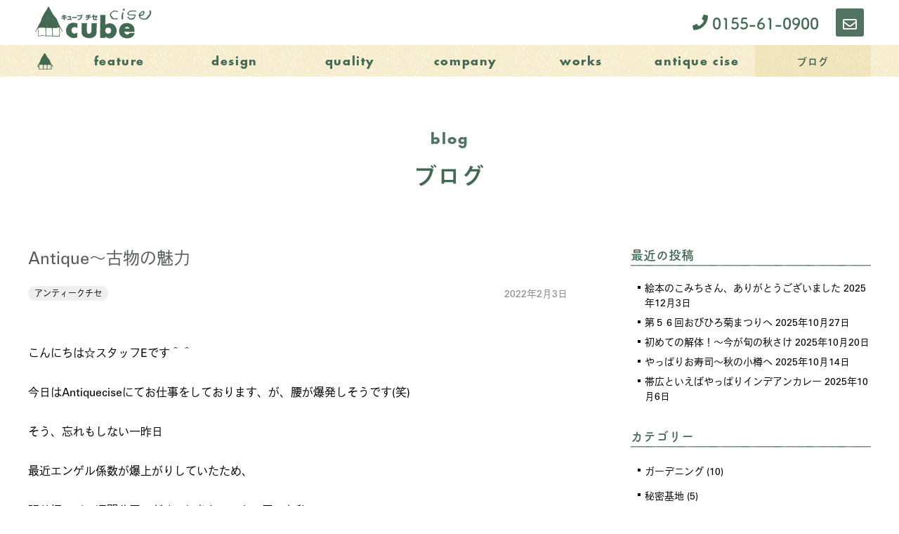

--- FILE ---
content_type: text/html; charset=UTF-8
request_url: https://co-cube.jp/2022/02/blog-3375/
body_size: 20551
content:
<!DOCTYPE html>
<html lang="ja">
<head>
<meta charset="UTF-8">
<meta name="viewport" content="width=device-width, initial-scale=1">
<meta http-equiv="x-ua-compatible" content="ie=edge">
<meta name='robots' content='index, follow, max-image-preview:large, max-snippet:-1, max-video-preview:-1' />

	<!-- This site is optimized with the Yoast SEO plugin v26.6 - https://yoast.com/wordpress/plugins/seo/ -->
	<title>Antique～古物の魅力 - ブログ - cube cise</title>
	<link rel="canonical" href="https://co-cube.jp/2022/02/blog-3375/" />
	<meta property="og:locale" content="ja_JP" />
	<meta property="og:type" content="article" />
	<meta property="og:title" content="Antique～古物の魅力 - ブログ - cube cise" />
	<meta property="og:description" content="こんにちは☆スタッフEです＾＾ 今日はAntiqueciseにてお仕事をしております、が、腰が爆発しそうです(笑) そう、忘れもしない一昨日 最近エンゲル係数が爆上がりしていたため、 張り切って一週間分買いだめ+お米も１…" />
	<meta property="og:url" content="https://co-cube.jp/2022/02/blog-3375/" />
	<meta property="og:site_name" content="cube cise" />
	<meta property="article:publisher" content="https://www.facebook.com/cubecise/" />
	<meta property="article:published_time" content="2022-02-03T08:01:08+00:00" />
	<meta property="article:modified_time" content="2022-02-08T04:07:36+00:00" />
	<meta property="og:image" content="https://co-cube.jp/wordpress/wp-content/uploads/2021/05/f81fd2e4c52864042852c112ce927ae2-2.png" />
	<meta name="author" content="スタッフE" />
	<meta name="twitter:card" content="summary_large_image" />
	<meta name="twitter:label1" content="執筆者" />
	<meta name="twitter:data1" content="スタッフE" />
	<meta name="twitter:label2" content="推定読み取り時間" />
	<meta name="twitter:data2" content="3分" />
	<script type="application/ld+json" class="yoast-schema-graph">{"@context":"https://schema.org","@graph":[{"@type":"Article","@id":"https://co-cube.jp/2022/02/blog-3375/#article","isPartOf":{"@id":"https://co-cube.jp/2022/02/blog-3375/"},"author":{"name":"スタッフE","@id":"https://co-cube.jp/#/schema/person/bbaac1ab5137b1dfc8909f76ccedc95d"},"headline":"Antique～古物の魅力","datePublished":"2022-02-03T08:01:08+00:00","dateModified":"2022-02-08T04:07:36+00:00","mainEntityOfPage":{"@id":"https://co-cube.jp/2022/02/blog-3375/"},"wordCount":36,"publisher":{"@id":"https://co-cube.jp/#organization"},"image":{"@id":"https://co-cube.jp/2022/02/blog-3375/#primaryimage"},"thumbnailUrl":"https://co-cube.jp/wordpress/wp-content/uploads/2021/05/f81fd2e4c52864042852c112ce927ae2-2.png","keywords":["古道具","イギリス","照明","インテリア","アンティーク","Instagram"],"articleSection":["アンティークチセ"],"inLanguage":"ja"},{"@type":"WebPage","@id":"https://co-cube.jp/2022/02/blog-3375/","url":"https://co-cube.jp/2022/02/blog-3375/","name":"Antique～古物の魅力 - ブログ - cube cise","isPartOf":{"@id":"https://co-cube.jp/#website"},"primaryImageOfPage":{"@id":"https://co-cube.jp/2022/02/blog-3375/#primaryimage"},"image":{"@id":"https://co-cube.jp/2022/02/blog-3375/#primaryimage"},"thumbnailUrl":"https://co-cube.jp/wordpress/wp-content/uploads/2021/05/f81fd2e4c52864042852c112ce927ae2-2.png","datePublished":"2022-02-03T08:01:08+00:00","dateModified":"2022-02-08T04:07:36+00:00","inLanguage":"ja","potentialAction":[{"@type":"ReadAction","target":["https://co-cube.jp/2022/02/blog-3375/"]}]},{"@type":"ImageObject","inLanguage":"ja","@id":"https://co-cube.jp/2022/02/blog-3375/#primaryimage","url":"https://co-cube.jp/wordpress/wp-content/uploads/2021/05/f81fd2e4c52864042852c112ce927ae2-2.png","contentUrl":"https://co-cube.jp/wordpress/wp-content/uploads/2021/05/f81fd2e4c52864042852c112ce927ae2-2.png","width":1275,"height":1275},{"@type":"WebSite","@id":"https://co-cube.jp/#website","url":"https://co-cube.jp/","name":"cube cise","description":"","publisher":{"@id":"https://co-cube.jp/#organization"},"potentialAction":[{"@type":"SearchAction","target":{"@type":"EntryPoint","urlTemplate":"https://co-cube.jp/?s={search_term_string}"},"query-input":{"@type":"PropertyValueSpecification","valueRequired":true,"valueName":"search_term_string"}}],"inLanguage":"ja"},{"@type":"Organization","@id":"https://co-cube.jp/#organization","name":"株式会社cubeチセ","url":"https://co-cube.jp/","logo":{"@type":"ImageObject","inLanguage":"ja","@id":"https://co-cube.jp/#/schema/logo/image/","url":"https://co-cube.jp/wordpress/wp-content/uploads/2021/04/logo.png","contentUrl":"https://co-cube.jp/wordpress/wp-content/uploads/2021/04/logo.png","width":332,"height":92,"caption":"株式会社cubeチセ"},"image":{"@id":"https://co-cube.jp/#/schema/logo/image/"},"sameAs":["https://www.facebook.com/cubecise/","https://www.instagram.com/cubecise/"]},{"@type":"Person","@id":"https://co-cube.jp/#/schema/person/bbaac1ab5137b1dfc8909f76ccedc95d","name":"スタッフE","image":{"@type":"ImageObject","inLanguage":"ja","@id":"https://co-cube.jp/#/schema/person/image/","url":"https://secure.gravatar.com/avatar/51e5c856de7b296dfd19db59a8ef9ce10d03f6b75fade720aca2c16a7eb45dda?s=96&d=mm&r=g","contentUrl":"https://secure.gravatar.com/avatar/51e5c856de7b296dfd19db59a8ef9ce10d03f6b75fade720aca2c16a7eb45dda?s=96&d=mm&r=g","caption":"スタッフE"},"description":"cubeチセスタッフ。木金はアンティークチセ勤務。 お客様のお子様と遊ぶのも担当。 晩酌と料理、海外ドラマを見ることが趣味。悩み、すぐ迷子になる。","url":"https://co-cube.jp/author/staff/"}]}</script>
	<!-- / Yoast SEO plugin. -->


<link rel='dns-prefetch' href='//ajaxzip3.github.io' />
<link rel="alternate" title="oEmbed (JSON)" type="application/json+oembed" href="https://co-cube.jp/wp-json/oembed/1.0/embed?url=https%3A%2F%2Fco-cube.jp%2F2022%2F02%2Fblog-3375%2F" />
<link rel="alternate" title="oEmbed (XML)" type="text/xml+oembed" href="https://co-cube.jp/wp-json/oembed/1.0/embed?url=https%3A%2F%2Fco-cube.jp%2F2022%2F02%2Fblog-3375%2F&#038;format=xml" />
<style id='wp-img-auto-sizes-contain-inline-css' type='text/css'>
img:is([sizes=auto i],[sizes^="auto," i]){contain-intrinsic-size:3000px 1500px}
/*# sourceURL=wp-img-auto-sizes-contain-inline-css */
</style>
<style id='wp-emoji-styles-inline-css' type='text/css'>

	img.wp-smiley, img.emoji {
		display: inline !important;
		border: none !important;
		box-shadow: none !important;
		height: 1em !important;
		width: 1em !important;
		margin: 0 0.07em !important;
		vertical-align: -0.1em !important;
		background: none !important;
		padding: 0 !important;
	}
/*# sourceURL=wp-emoji-styles-inline-css */
</style>
<style id='wp-block-library-inline-css' type='text/css'>
:root{--wp-block-synced-color:#7a00df;--wp-block-synced-color--rgb:122,0,223;--wp-bound-block-color:var(--wp-block-synced-color);--wp-editor-canvas-background:#ddd;--wp-admin-theme-color:#007cba;--wp-admin-theme-color--rgb:0,124,186;--wp-admin-theme-color-darker-10:#006ba1;--wp-admin-theme-color-darker-10--rgb:0,107,160.5;--wp-admin-theme-color-darker-20:#005a87;--wp-admin-theme-color-darker-20--rgb:0,90,135;--wp-admin-border-width-focus:2px}@media (min-resolution:192dpi){:root{--wp-admin-border-width-focus:1.5px}}.wp-element-button{cursor:pointer}:root .has-very-light-gray-background-color{background-color:#eee}:root .has-very-dark-gray-background-color{background-color:#313131}:root .has-very-light-gray-color{color:#eee}:root .has-very-dark-gray-color{color:#313131}:root .has-vivid-green-cyan-to-vivid-cyan-blue-gradient-background{background:linear-gradient(135deg,#00d084,#0693e3)}:root .has-purple-crush-gradient-background{background:linear-gradient(135deg,#34e2e4,#4721fb 50%,#ab1dfe)}:root .has-hazy-dawn-gradient-background{background:linear-gradient(135deg,#faaca8,#dad0ec)}:root .has-subdued-olive-gradient-background{background:linear-gradient(135deg,#fafae1,#67a671)}:root .has-atomic-cream-gradient-background{background:linear-gradient(135deg,#fdd79a,#004a59)}:root .has-nightshade-gradient-background{background:linear-gradient(135deg,#330968,#31cdcf)}:root .has-midnight-gradient-background{background:linear-gradient(135deg,#020381,#2874fc)}:root{--wp--preset--font-size--normal:16px;--wp--preset--font-size--huge:42px}.has-regular-font-size{font-size:1em}.has-larger-font-size{font-size:2.625em}.has-normal-font-size{font-size:var(--wp--preset--font-size--normal)}.has-huge-font-size{font-size:var(--wp--preset--font-size--huge)}.has-text-align-center{text-align:center}.has-text-align-left{text-align:left}.has-text-align-right{text-align:right}.has-fit-text{white-space:nowrap!important}#end-resizable-editor-section{display:none}.aligncenter{clear:both}.items-justified-left{justify-content:flex-start}.items-justified-center{justify-content:center}.items-justified-right{justify-content:flex-end}.items-justified-space-between{justify-content:space-between}.screen-reader-text{border:0;clip-path:inset(50%);height:1px;margin:-1px;overflow:hidden;padding:0;position:absolute;width:1px;word-wrap:normal!important}.screen-reader-text:focus{background-color:#ddd;clip-path:none;color:#444;display:block;font-size:1em;height:auto;left:5px;line-height:normal;padding:15px 23px 14px;text-decoration:none;top:5px;width:auto;z-index:100000}html :where(.has-border-color){border-style:solid}html :where([style*=border-top-color]){border-top-style:solid}html :where([style*=border-right-color]){border-right-style:solid}html :where([style*=border-bottom-color]){border-bottom-style:solid}html :where([style*=border-left-color]){border-left-style:solid}html :where([style*=border-width]){border-style:solid}html :where([style*=border-top-width]){border-top-style:solid}html :where([style*=border-right-width]){border-right-style:solid}html :where([style*=border-bottom-width]){border-bottom-style:solid}html :where([style*=border-left-width]){border-left-style:solid}html :where(img[class*=wp-image-]){height:auto;max-width:100%}:where(figure){margin:0 0 1em}html :where(.is-position-sticky){--wp-admin--admin-bar--position-offset:var(--wp-admin--admin-bar--height,0px)}@media screen and (max-width:600px){html :where(.is-position-sticky){--wp-admin--admin-bar--position-offset:0px}}

/*# sourceURL=wp-block-library-inline-css */
</style><style id='wp-block-gallery-inline-css' type='text/css'>
.blocks-gallery-grid:not(.has-nested-images),.wp-block-gallery:not(.has-nested-images){display:flex;flex-wrap:wrap;list-style-type:none;margin:0;padding:0}.blocks-gallery-grid:not(.has-nested-images) .blocks-gallery-image,.blocks-gallery-grid:not(.has-nested-images) .blocks-gallery-item,.wp-block-gallery:not(.has-nested-images) .blocks-gallery-image,.wp-block-gallery:not(.has-nested-images) .blocks-gallery-item{display:flex;flex-direction:column;flex-grow:1;justify-content:center;margin:0 1em 1em 0;position:relative;width:calc(50% - 1em)}.blocks-gallery-grid:not(.has-nested-images) .blocks-gallery-image:nth-of-type(2n),.blocks-gallery-grid:not(.has-nested-images) .blocks-gallery-item:nth-of-type(2n),.wp-block-gallery:not(.has-nested-images) .blocks-gallery-image:nth-of-type(2n),.wp-block-gallery:not(.has-nested-images) .blocks-gallery-item:nth-of-type(2n){margin-right:0}.blocks-gallery-grid:not(.has-nested-images) .blocks-gallery-image figure,.blocks-gallery-grid:not(.has-nested-images) .blocks-gallery-item figure,.wp-block-gallery:not(.has-nested-images) .blocks-gallery-image figure,.wp-block-gallery:not(.has-nested-images) .blocks-gallery-item figure{align-items:flex-end;display:flex;height:100%;justify-content:flex-start;margin:0}.blocks-gallery-grid:not(.has-nested-images) .blocks-gallery-image img,.blocks-gallery-grid:not(.has-nested-images) .blocks-gallery-item img,.wp-block-gallery:not(.has-nested-images) .blocks-gallery-image img,.wp-block-gallery:not(.has-nested-images) .blocks-gallery-item img{display:block;height:auto;max-width:100%;width:auto}.blocks-gallery-grid:not(.has-nested-images) .blocks-gallery-image figcaption,.blocks-gallery-grid:not(.has-nested-images) .blocks-gallery-item figcaption,.wp-block-gallery:not(.has-nested-images) .blocks-gallery-image figcaption,.wp-block-gallery:not(.has-nested-images) .blocks-gallery-item figcaption{background:linear-gradient(0deg,#000000b3,#0000004d 70%,#0000);bottom:0;box-sizing:border-box;color:#fff;font-size:.8em;margin:0;max-height:100%;overflow:auto;padding:3em .77em .7em;position:absolute;text-align:center;width:100%;z-index:2}.blocks-gallery-grid:not(.has-nested-images) .blocks-gallery-image figcaption img,.blocks-gallery-grid:not(.has-nested-images) .blocks-gallery-item figcaption img,.wp-block-gallery:not(.has-nested-images) .blocks-gallery-image figcaption img,.wp-block-gallery:not(.has-nested-images) .blocks-gallery-item figcaption img{display:inline}.blocks-gallery-grid:not(.has-nested-images) figcaption,.wp-block-gallery:not(.has-nested-images) figcaption{flex-grow:1}.blocks-gallery-grid:not(.has-nested-images).is-cropped .blocks-gallery-image a,.blocks-gallery-grid:not(.has-nested-images).is-cropped .blocks-gallery-image img,.blocks-gallery-grid:not(.has-nested-images).is-cropped .blocks-gallery-item a,.blocks-gallery-grid:not(.has-nested-images).is-cropped .blocks-gallery-item img,.wp-block-gallery:not(.has-nested-images).is-cropped .blocks-gallery-image a,.wp-block-gallery:not(.has-nested-images).is-cropped .blocks-gallery-image img,.wp-block-gallery:not(.has-nested-images).is-cropped .blocks-gallery-item a,.wp-block-gallery:not(.has-nested-images).is-cropped .blocks-gallery-item img{flex:1;height:100%;object-fit:cover;width:100%}.blocks-gallery-grid:not(.has-nested-images).columns-1 .blocks-gallery-image,.blocks-gallery-grid:not(.has-nested-images).columns-1 .blocks-gallery-item,.wp-block-gallery:not(.has-nested-images).columns-1 .blocks-gallery-image,.wp-block-gallery:not(.has-nested-images).columns-1 .blocks-gallery-item{margin-right:0;width:100%}@media (min-width:600px){.blocks-gallery-grid:not(.has-nested-images).columns-3 .blocks-gallery-image,.blocks-gallery-grid:not(.has-nested-images).columns-3 .blocks-gallery-item,.wp-block-gallery:not(.has-nested-images).columns-3 .blocks-gallery-image,.wp-block-gallery:not(.has-nested-images).columns-3 .blocks-gallery-item{margin-right:1em;width:calc(33.33333% - .66667em)}.blocks-gallery-grid:not(.has-nested-images).columns-4 .blocks-gallery-image,.blocks-gallery-grid:not(.has-nested-images).columns-4 .blocks-gallery-item,.wp-block-gallery:not(.has-nested-images).columns-4 .blocks-gallery-image,.wp-block-gallery:not(.has-nested-images).columns-4 .blocks-gallery-item{margin-right:1em;width:calc(25% - .75em)}.blocks-gallery-grid:not(.has-nested-images).columns-5 .blocks-gallery-image,.blocks-gallery-grid:not(.has-nested-images).columns-5 .blocks-gallery-item,.wp-block-gallery:not(.has-nested-images).columns-5 .blocks-gallery-image,.wp-block-gallery:not(.has-nested-images).columns-5 .blocks-gallery-item{margin-right:1em;width:calc(20% - .8em)}.blocks-gallery-grid:not(.has-nested-images).columns-6 .blocks-gallery-image,.blocks-gallery-grid:not(.has-nested-images).columns-6 .blocks-gallery-item,.wp-block-gallery:not(.has-nested-images).columns-6 .blocks-gallery-image,.wp-block-gallery:not(.has-nested-images).columns-6 .blocks-gallery-item{margin-right:1em;width:calc(16.66667% - .83333em)}.blocks-gallery-grid:not(.has-nested-images).columns-7 .blocks-gallery-image,.blocks-gallery-grid:not(.has-nested-images).columns-7 .blocks-gallery-item,.wp-block-gallery:not(.has-nested-images).columns-7 .blocks-gallery-image,.wp-block-gallery:not(.has-nested-images).columns-7 .blocks-gallery-item{margin-right:1em;width:calc(14.28571% - .85714em)}.blocks-gallery-grid:not(.has-nested-images).columns-8 .blocks-gallery-image,.blocks-gallery-grid:not(.has-nested-images).columns-8 .blocks-gallery-item,.wp-block-gallery:not(.has-nested-images).columns-8 .blocks-gallery-image,.wp-block-gallery:not(.has-nested-images).columns-8 .blocks-gallery-item{margin-right:1em;width:calc(12.5% - .875em)}.blocks-gallery-grid:not(.has-nested-images).columns-1 .blocks-gallery-image:nth-of-type(1n),.blocks-gallery-grid:not(.has-nested-images).columns-1 .blocks-gallery-item:nth-of-type(1n),.blocks-gallery-grid:not(.has-nested-images).columns-2 .blocks-gallery-image:nth-of-type(2n),.blocks-gallery-grid:not(.has-nested-images).columns-2 .blocks-gallery-item:nth-of-type(2n),.blocks-gallery-grid:not(.has-nested-images).columns-3 .blocks-gallery-image:nth-of-type(3n),.blocks-gallery-grid:not(.has-nested-images).columns-3 .blocks-gallery-item:nth-of-type(3n),.blocks-gallery-grid:not(.has-nested-images).columns-4 .blocks-gallery-image:nth-of-type(4n),.blocks-gallery-grid:not(.has-nested-images).columns-4 .blocks-gallery-item:nth-of-type(4n),.blocks-gallery-grid:not(.has-nested-images).columns-5 .blocks-gallery-image:nth-of-type(5n),.blocks-gallery-grid:not(.has-nested-images).columns-5 .blocks-gallery-item:nth-of-type(5n),.blocks-gallery-grid:not(.has-nested-images).columns-6 .blocks-gallery-image:nth-of-type(6n),.blocks-gallery-grid:not(.has-nested-images).columns-6 .blocks-gallery-item:nth-of-type(6n),.blocks-gallery-grid:not(.has-nested-images).columns-7 .blocks-gallery-image:nth-of-type(7n),.blocks-gallery-grid:not(.has-nested-images).columns-7 .blocks-gallery-item:nth-of-type(7n),.blocks-gallery-grid:not(.has-nested-images).columns-8 .blocks-gallery-image:nth-of-type(8n),.blocks-gallery-grid:not(.has-nested-images).columns-8 .blocks-gallery-item:nth-of-type(8n),.wp-block-gallery:not(.has-nested-images).columns-1 .blocks-gallery-image:nth-of-type(1n),.wp-block-gallery:not(.has-nested-images).columns-1 .blocks-gallery-item:nth-of-type(1n),.wp-block-gallery:not(.has-nested-images).columns-2 .blocks-gallery-image:nth-of-type(2n),.wp-block-gallery:not(.has-nested-images).columns-2 .blocks-gallery-item:nth-of-type(2n),.wp-block-gallery:not(.has-nested-images).columns-3 .blocks-gallery-image:nth-of-type(3n),.wp-block-gallery:not(.has-nested-images).columns-3 .blocks-gallery-item:nth-of-type(3n),.wp-block-gallery:not(.has-nested-images).columns-4 .blocks-gallery-image:nth-of-type(4n),.wp-block-gallery:not(.has-nested-images).columns-4 .blocks-gallery-item:nth-of-type(4n),.wp-block-gallery:not(.has-nested-images).columns-5 .blocks-gallery-image:nth-of-type(5n),.wp-block-gallery:not(.has-nested-images).columns-5 .blocks-gallery-item:nth-of-type(5n),.wp-block-gallery:not(.has-nested-images).columns-6 .blocks-gallery-image:nth-of-type(6n),.wp-block-gallery:not(.has-nested-images).columns-6 .blocks-gallery-item:nth-of-type(6n),.wp-block-gallery:not(.has-nested-images).columns-7 .blocks-gallery-image:nth-of-type(7n),.wp-block-gallery:not(.has-nested-images).columns-7 .blocks-gallery-item:nth-of-type(7n),.wp-block-gallery:not(.has-nested-images).columns-8 .blocks-gallery-image:nth-of-type(8n),.wp-block-gallery:not(.has-nested-images).columns-8 .blocks-gallery-item:nth-of-type(8n){margin-right:0}}.blocks-gallery-grid:not(.has-nested-images) .blocks-gallery-image:last-child,.blocks-gallery-grid:not(.has-nested-images) .blocks-gallery-item:last-child,.wp-block-gallery:not(.has-nested-images) .blocks-gallery-image:last-child,.wp-block-gallery:not(.has-nested-images) .blocks-gallery-item:last-child{margin-right:0}.blocks-gallery-grid:not(.has-nested-images).alignleft,.blocks-gallery-grid:not(.has-nested-images).alignright,.wp-block-gallery:not(.has-nested-images).alignleft,.wp-block-gallery:not(.has-nested-images).alignright{max-width:420px;width:100%}.blocks-gallery-grid:not(.has-nested-images).aligncenter .blocks-gallery-item figure,.wp-block-gallery:not(.has-nested-images).aligncenter .blocks-gallery-item figure{justify-content:center}.wp-block-gallery:not(.is-cropped) .blocks-gallery-item{align-self:flex-start}figure.wp-block-gallery.has-nested-images{align-items:normal}.wp-block-gallery.has-nested-images figure.wp-block-image:not(#individual-image){margin:0;width:calc(50% - var(--wp--style--unstable-gallery-gap, 16px)/2)}.wp-block-gallery.has-nested-images figure.wp-block-image{box-sizing:border-box;display:flex;flex-direction:column;flex-grow:1;justify-content:center;max-width:100%;position:relative}.wp-block-gallery.has-nested-images figure.wp-block-image>a,.wp-block-gallery.has-nested-images figure.wp-block-image>div{flex-direction:column;flex-grow:1;margin:0}.wp-block-gallery.has-nested-images figure.wp-block-image img{display:block;height:auto;max-width:100%!important;width:auto}.wp-block-gallery.has-nested-images figure.wp-block-image figcaption,.wp-block-gallery.has-nested-images figure.wp-block-image:has(figcaption):before{bottom:0;left:0;max-height:100%;position:absolute;right:0}.wp-block-gallery.has-nested-images figure.wp-block-image:has(figcaption):before{backdrop-filter:blur(3px);content:"";height:100%;-webkit-mask-image:linear-gradient(0deg,#000 20%,#0000);mask-image:linear-gradient(0deg,#000 20%,#0000);max-height:40%;pointer-events:none}.wp-block-gallery.has-nested-images figure.wp-block-image figcaption{box-sizing:border-box;color:#fff;font-size:13px;margin:0;overflow:auto;padding:1em;text-align:center;text-shadow:0 0 1.5px #000}.wp-block-gallery.has-nested-images figure.wp-block-image figcaption::-webkit-scrollbar{height:12px;width:12px}.wp-block-gallery.has-nested-images figure.wp-block-image figcaption::-webkit-scrollbar-track{background-color:initial}.wp-block-gallery.has-nested-images figure.wp-block-image figcaption::-webkit-scrollbar-thumb{background-clip:padding-box;background-color:initial;border:3px solid #0000;border-radius:8px}.wp-block-gallery.has-nested-images figure.wp-block-image figcaption:focus-within::-webkit-scrollbar-thumb,.wp-block-gallery.has-nested-images figure.wp-block-image figcaption:focus::-webkit-scrollbar-thumb,.wp-block-gallery.has-nested-images figure.wp-block-image figcaption:hover::-webkit-scrollbar-thumb{background-color:#fffc}.wp-block-gallery.has-nested-images figure.wp-block-image figcaption{scrollbar-color:#0000 #0000;scrollbar-gutter:stable both-edges;scrollbar-width:thin}.wp-block-gallery.has-nested-images figure.wp-block-image figcaption:focus,.wp-block-gallery.has-nested-images figure.wp-block-image figcaption:focus-within,.wp-block-gallery.has-nested-images figure.wp-block-image figcaption:hover{scrollbar-color:#fffc #0000}.wp-block-gallery.has-nested-images figure.wp-block-image figcaption{will-change:transform}@media (hover:none){.wp-block-gallery.has-nested-images figure.wp-block-image figcaption{scrollbar-color:#fffc #0000}}.wp-block-gallery.has-nested-images figure.wp-block-image figcaption{background:linear-gradient(0deg,#0006,#0000)}.wp-block-gallery.has-nested-images figure.wp-block-image figcaption img{display:inline}.wp-block-gallery.has-nested-images figure.wp-block-image figcaption a{color:inherit}.wp-block-gallery.has-nested-images figure.wp-block-image.has-custom-border img{box-sizing:border-box}.wp-block-gallery.has-nested-images figure.wp-block-image.has-custom-border>a,.wp-block-gallery.has-nested-images figure.wp-block-image.has-custom-border>div,.wp-block-gallery.has-nested-images figure.wp-block-image.is-style-rounded>a,.wp-block-gallery.has-nested-images figure.wp-block-image.is-style-rounded>div{flex:1 1 auto}.wp-block-gallery.has-nested-images figure.wp-block-image.has-custom-border figcaption,.wp-block-gallery.has-nested-images figure.wp-block-image.is-style-rounded figcaption{background:none;color:inherit;flex:initial;margin:0;padding:10px 10px 9px;position:relative;text-shadow:none}.wp-block-gallery.has-nested-images figure.wp-block-image.has-custom-border:before,.wp-block-gallery.has-nested-images figure.wp-block-image.is-style-rounded:before{content:none}.wp-block-gallery.has-nested-images figcaption{flex-basis:100%;flex-grow:1;text-align:center}.wp-block-gallery.has-nested-images:not(.is-cropped) figure.wp-block-image:not(#individual-image){margin-bottom:auto;margin-top:0}.wp-block-gallery.has-nested-images.is-cropped figure.wp-block-image:not(#individual-image){align-self:inherit}.wp-block-gallery.has-nested-images.is-cropped figure.wp-block-image:not(#individual-image)>a,.wp-block-gallery.has-nested-images.is-cropped figure.wp-block-image:not(#individual-image)>div:not(.components-drop-zone){display:flex}.wp-block-gallery.has-nested-images.is-cropped figure.wp-block-image:not(#individual-image) a,.wp-block-gallery.has-nested-images.is-cropped figure.wp-block-image:not(#individual-image) img{flex:1 0 0%;height:100%;object-fit:cover;width:100%}.wp-block-gallery.has-nested-images.columns-1 figure.wp-block-image:not(#individual-image){width:100%}@media (min-width:600px){.wp-block-gallery.has-nested-images.columns-3 figure.wp-block-image:not(#individual-image){width:calc(33.33333% - var(--wp--style--unstable-gallery-gap, 16px)*.66667)}.wp-block-gallery.has-nested-images.columns-4 figure.wp-block-image:not(#individual-image){width:calc(25% - var(--wp--style--unstable-gallery-gap, 16px)*.75)}.wp-block-gallery.has-nested-images.columns-5 figure.wp-block-image:not(#individual-image){width:calc(20% - var(--wp--style--unstable-gallery-gap, 16px)*.8)}.wp-block-gallery.has-nested-images.columns-6 figure.wp-block-image:not(#individual-image){width:calc(16.66667% - var(--wp--style--unstable-gallery-gap, 16px)*.83333)}.wp-block-gallery.has-nested-images.columns-7 figure.wp-block-image:not(#individual-image){width:calc(14.28571% - var(--wp--style--unstable-gallery-gap, 16px)*.85714)}.wp-block-gallery.has-nested-images.columns-8 figure.wp-block-image:not(#individual-image){width:calc(12.5% - var(--wp--style--unstable-gallery-gap, 16px)*.875)}.wp-block-gallery.has-nested-images.columns-default figure.wp-block-image:not(#individual-image){width:calc(33.33% - var(--wp--style--unstable-gallery-gap, 16px)*.66667)}.wp-block-gallery.has-nested-images.columns-default figure.wp-block-image:not(#individual-image):first-child:nth-last-child(2),.wp-block-gallery.has-nested-images.columns-default figure.wp-block-image:not(#individual-image):first-child:nth-last-child(2)~figure.wp-block-image:not(#individual-image){width:calc(50% - var(--wp--style--unstable-gallery-gap, 16px)*.5)}.wp-block-gallery.has-nested-images.columns-default figure.wp-block-image:not(#individual-image):first-child:last-child{width:100%}}.wp-block-gallery.has-nested-images.alignleft,.wp-block-gallery.has-nested-images.alignright{max-width:420px;width:100%}.wp-block-gallery.has-nested-images.aligncenter{justify-content:center}
/*# sourceURL=https://co-cube.jp/wordpress/wp-includes/blocks/gallery/style.min.css */
</style>
<style id='wp-block-image-inline-css' type='text/css'>
.wp-block-image>a,.wp-block-image>figure>a{display:inline-block}.wp-block-image img{box-sizing:border-box;height:auto;max-width:100%;vertical-align:bottom}@media not (prefers-reduced-motion){.wp-block-image img.hide{visibility:hidden}.wp-block-image img.show{animation:show-content-image .4s}}.wp-block-image[style*=border-radius] img,.wp-block-image[style*=border-radius]>a{border-radius:inherit}.wp-block-image.has-custom-border img{box-sizing:border-box}.wp-block-image.aligncenter{text-align:center}.wp-block-image.alignfull>a,.wp-block-image.alignwide>a{width:100%}.wp-block-image.alignfull img,.wp-block-image.alignwide img{height:auto;width:100%}.wp-block-image .aligncenter,.wp-block-image .alignleft,.wp-block-image .alignright,.wp-block-image.aligncenter,.wp-block-image.alignleft,.wp-block-image.alignright{display:table}.wp-block-image .aligncenter>figcaption,.wp-block-image .alignleft>figcaption,.wp-block-image .alignright>figcaption,.wp-block-image.aligncenter>figcaption,.wp-block-image.alignleft>figcaption,.wp-block-image.alignright>figcaption{caption-side:bottom;display:table-caption}.wp-block-image .alignleft{float:left;margin:.5em 1em .5em 0}.wp-block-image .alignright{float:right;margin:.5em 0 .5em 1em}.wp-block-image .aligncenter{margin-left:auto;margin-right:auto}.wp-block-image :where(figcaption){margin-bottom:1em;margin-top:.5em}.wp-block-image.is-style-circle-mask img{border-radius:9999px}@supports ((-webkit-mask-image:none) or (mask-image:none)) or (-webkit-mask-image:none){.wp-block-image.is-style-circle-mask img{border-radius:0;-webkit-mask-image:url('data:image/svg+xml;utf8,<svg viewBox="0 0 100 100" xmlns="http://www.w3.org/2000/svg"><circle cx="50" cy="50" r="50"/></svg>');mask-image:url('data:image/svg+xml;utf8,<svg viewBox="0 0 100 100" xmlns="http://www.w3.org/2000/svg"><circle cx="50" cy="50" r="50"/></svg>');mask-mode:alpha;-webkit-mask-position:center;mask-position:center;-webkit-mask-repeat:no-repeat;mask-repeat:no-repeat;-webkit-mask-size:contain;mask-size:contain}}:root :where(.wp-block-image.is-style-rounded img,.wp-block-image .is-style-rounded img){border-radius:9999px}.wp-block-image figure{margin:0}.wp-lightbox-container{display:flex;flex-direction:column;position:relative}.wp-lightbox-container img{cursor:zoom-in}.wp-lightbox-container img:hover+button{opacity:1}.wp-lightbox-container button{align-items:center;backdrop-filter:blur(16px) saturate(180%);background-color:#5a5a5a40;border:none;border-radius:4px;cursor:zoom-in;display:flex;height:20px;justify-content:center;opacity:0;padding:0;position:absolute;right:16px;text-align:center;top:16px;width:20px;z-index:100}@media not (prefers-reduced-motion){.wp-lightbox-container button{transition:opacity .2s ease}}.wp-lightbox-container button:focus-visible{outline:3px auto #5a5a5a40;outline:3px auto -webkit-focus-ring-color;outline-offset:3px}.wp-lightbox-container button:hover{cursor:pointer;opacity:1}.wp-lightbox-container button:focus{opacity:1}.wp-lightbox-container button:focus,.wp-lightbox-container button:hover,.wp-lightbox-container button:not(:hover):not(:active):not(.has-background){background-color:#5a5a5a40;border:none}.wp-lightbox-overlay{box-sizing:border-box;cursor:zoom-out;height:100vh;left:0;overflow:hidden;position:fixed;top:0;visibility:hidden;width:100%;z-index:100000}.wp-lightbox-overlay .close-button{align-items:center;cursor:pointer;display:flex;justify-content:center;min-height:40px;min-width:40px;padding:0;position:absolute;right:calc(env(safe-area-inset-right) + 16px);top:calc(env(safe-area-inset-top) + 16px);z-index:5000000}.wp-lightbox-overlay .close-button:focus,.wp-lightbox-overlay .close-button:hover,.wp-lightbox-overlay .close-button:not(:hover):not(:active):not(.has-background){background:none;border:none}.wp-lightbox-overlay .lightbox-image-container{height:var(--wp--lightbox-container-height);left:50%;overflow:hidden;position:absolute;top:50%;transform:translate(-50%,-50%);transform-origin:top left;width:var(--wp--lightbox-container-width);z-index:9999999999}.wp-lightbox-overlay .wp-block-image{align-items:center;box-sizing:border-box;display:flex;height:100%;justify-content:center;margin:0;position:relative;transform-origin:0 0;width:100%;z-index:3000000}.wp-lightbox-overlay .wp-block-image img{height:var(--wp--lightbox-image-height);min-height:var(--wp--lightbox-image-height);min-width:var(--wp--lightbox-image-width);width:var(--wp--lightbox-image-width)}.wp-lightbox-overlay .wp-block-image figcaption{display:none}.wp-lightbox-overlay button{background:none;border:none}.wp-lightbox-overlay .scrim{background-color:#fff;height:100%;opacity:.9;position:absolute;width:100%;z-index:2000000}.wp-lightbox-overlay.active{visibility:visible}@media not (prefers-reduced-motion){.wp-lightbox-overlay.active{animation:turn-on-visibility .25s both}.wp-lightbox-overlay.active img{animation:turn-on-visibility .35s both}.wp-lightbox-overlay.show-closing-animation:not(.active){animation:turn-off-visibility .35s both}.wp-lightbox-overlay.show-closing-animation:not(.active) img{animation:turn-off-visibility .25s both}.wp-lightbox-overlay.zoom.active{animation:none;opacity:1;visibility:visible}.wp-lightbox-overlay.zoom.active .lightbox-image-container{animation:lightbox-zoom-in .4s}.wp-lightbox-overlay.zoom.active .lightbox-image-container img{animation:none}.wp-lightbox-overlay.zoom.active .scrim{animation:turn-on-visibility .4s forwards}.wp-lightbox-overlay.zoom.show-closing-animation:not(.active){animation:none}.wp-lightbox-overlay.zoom.show-closing-animation:not(.active) .lightbox-image-container{animation:lightbox-zoom-out .4s}.wp-lightbox-overlay.zoom.show-closing-animation:not(.active) .lightbox-image-container img{animation:none}.wp-lightbox-overlay.zoom.show-closing-animation:not(.active) .scrim{animation:turn-off-visibility .4s forwards}}@keyframes show-content-image{0%{visibility:hidden}99%{visibility:hidden}to{visibility:visible}}@keyframes turn-on-visibility{0%{opacity:0}to{opacity:1}}@keyframes turn-off-visibility{0%{opacity:1;visibility:visible}99%{opacity:0;visibility:visible}to{opacity:0;visibility:hidden}}@keyframes lightbox-zoom-in{0%{transform:translate(calc((-100vw + var(--wp--lightbox-scrollbar-width))/2 + var(--wp--lightbox-initial-left-position)),calc(-50vh + var(--wp--lightbox-initial-top-position))) scale(var(--wp--lightbox-scale))}to{transform:translate(-50%,-50%) scale(1)}}@keyframes lightbox-zoom-out{0%{transform:translate(-50%,-50%) scale(1);visibility:visible}99%{visibility:visible}to{transform:translate(calc((-100vw + var(--wp--lightbox-scrollbar-width))/2 + var(--wp--lightbox-initial-left-position)),calc(-50vh + var(--wp--lightbox-initial-top-position))) scale(var(--wp--lightbox-scale));visibility:hidden}}
/*# sourceURL=https://co-cube.jp/wordpress/wp-includes/blocks/image/style.min.css */
</style>
<style id='wp-block-embed-inline-css' type='text/css'>
.wp-block-embed.alignleft,.wp-block-embed.alignright,.wp-block[data-align=left]>[data-type="core/embed"],.wp-block[data-align=right]>[data-type="core/embed"]{max-width:360px;width:100%}.wp-block-embed.alignleft .wp-block-embed__wrapper,.wp-block-embed.alignright .wp-block-embed__wrapper,.wp-block[data-align=left]>[data-type="core/embed"] .wp-block-embed__wrapper,.wp-block[data-align=right]>[data-type="core/embed"] .wp-block-embed__wrapper{min-width:280px}.wp-block-cover .wp-block-embed{min-height:240px;min-width:320px}.wp-block-embed{overflow-wrap:break-word}.wp-block-embed :where(figcaption){margin-bottom:1em;margin-top:.5em}.wp-block-embed iframe{max-width:100%}.wp-block-embed__wrapper{position:relative}.wp-embed-responsive .wp-has-aspect-ratio .wp-block-embed__wrapper:before{content:"";display:block;padding-top:50%}.wp-embed-responsive .wp-has-aspect-ratio iframe{bottom:0;height:100%;left:0;position:absolute;right:0;top:0;width:100%}.wp-embed-responsive .wp-embed-aspect-21-9 .wp-block-embed__wrapper:before{padding-top:42.85%}.wp-embed-responsive .wp-embed-aspect-18-9 .wp-block-embed__wrapper:before{padding-top:50%}.wp-embed-responsive .wp-embed-aspect-16-9 .wp-block-embed__wrapper:before{padding-top:56.25%}.wp-embed-responsive .wp-embed-aspect-4-3 .wp-block-embed__wrapper:before{padding-top:75%}.wp-embed-responsive .wp-embed-aspect-1-1 .wp-block-embed__wrapper:before{padding-top:100%}.wp-embed-responsive .wp-embed-aspect-9-16 .wp-block-embed__wrapper:before{padding-top:177.77%}.wp-embed-responsive .wp-embed-aspect-1-2 .wp-block-embed__wrapper:before{padding-top:200%}
/*# sourceURL=https://co-cube.jp/wordpress/wp-includes/blocks/embed/style.min.css */
</style>
<style id='global-styles-inline-css' type='text/css'>
:root{--wp--preset--aspect-ratio--square: 1;--wp--preset--aspect-ratio--4-3: 4/3;--wp--preset--aspect-ratio--3-4: 3/4;--wp--preset--aspect-ratio--3-2: 3/2;--wp--preset--aspect-ratio--2-3: 2/3;--wp--preset--aspect-ratio--16-9: 16/9;--wp--preset--aspect-ratio--9-16: 9/16;--wp--preset--color--black: #000000;--wp--preset--color--cyan-bluish-gray: #abb8c3;--wp--preset--color--white: #fff;--wp--preset--color--pale-pink: #f78da7;--wp--preset--color--vivid-red: #cf2e2e;--wp--preset--color--luminous-vivid-orange: #ff6900;--wp--preset--color--luminous-vivid-amber: #fcb900;--wp--preset--color--light-green-cyan: #7bdcb5;--wp--preset--color--vivid-green-cyan: #00d084;--wp--preset--color--pale-cyan-blue: #8ed1fc;--wp--preset--color--vivid-cyan-blue: #0693e3;--wp--preset--color--vivid-purple: #9b51e0;--wp--preset--color--gray: #000000;--wp--preset--color--first: #0044cc;--wp--preset--color--third: #C80000;--wp--preset--color--gray-fade: #eeeeee;--wp--preset--color--first-fade: #f0f4ff;--wp--preset--color--third-fade: #ffe9ee;--wp--preset--gradient--vivid-cyan-blue-to-vivid-purple: linear-gradient(135deg,rgb(6,147,227) 0%,rgb(155,81,224) 100%);--wp--preset--gradient--light-green-cyan-to-vivid-green-cyan: linear-gradient(135deg,rgb(122,220,180) 0%,rgb(0,208,130) 100%);--wp--preset--gradient--luminous-vivid-amber-to-luminous-vivid-orange: linear-gradient(135deg,rgb(252,185,0) 0%,rgb(255,105,0) 100%);--wp--preset--gradient--luminous-vivid-orange-to-vivid-red: linear-gradient(135deg,rgb(255,105,0) 0%,rgb(207,46,46) 100%);--wp--preset--gradient--very-light-gray-to-cyan-bluish-gray: linear-gradient(135deg,rgb(238,238,238) 0%,rgb(169,184,195) 100%);--wp--preset--gradient--cool-to-warm-spectrum: linear-gradient(135deg,rgb(74,234,220) 0%,rgb(151,120,209) 20%,rgb(207,42,186) 40%,rgb(238,44,130) 60%,rgb(251,105,98) 80%,rgb(254,248,76) 100%);--wp--preset--gradient--blush-light-purple: linear-gradient(135deg,rgb(255,206,236) 0%,rgb(152,150,240) 100%);--wp--preset--gradient--blush-bordeaux: linear-gradient(135deg,rgb(254,205,165) 0%,rgb(254,45,45) 50%,rgb(107,0,62) 100%);--wp--preset--gradient--luminous-dusk: linear-gradient(135deg,rgb(255,203,112) 0%,rgb(199,81,192) 50%,rgb(65,88,208) 100%);--wp--preset--gradient--pale-ocean: linear-gradient(135deg,rgb(255,245,203) 0%,rgb(182,227,212) 50%,rgb(51,167,181) 100%);--wp--preset--gradient--electric-grass: linear-gradient(135deg,rgb(202,248,128) 0%,rgb(113,206,126) 100%);--wp--preset--gradient--midnight: linear-gradient(135deg,rgb(2,3,129) 0%,rgb(40,116,252) 100%);--wp--preset--font-size--small: 13px;--wp--preset--font-size--medium: 20px;--wp--preset--font-size--large: 36px;--wp--preset--font-size--x-large: 42px;--wp--preset--spacing--20: 0.44rem;--wp--preset--spacing--30: 0.67rem;--wp--preset--spacing--40: 1rem;--wp--preset--spacing--50: 1.5rem;--wp--preset--spacing--60: 2.25rem;--wp--preset--spacing--70: 3.38rem;--wp--preset--spacing--80: 5.06rem;--wp--preset--shadow--natural: 6px 6px 9px rgba(0, 0, 0, 0.2);--wp--preset--shadow--deep: 12px 12px 50px rgba(0, 0, 0, 0.4);--wp--preset--shadow--sharp: 6px 6px 0px rgba(0, 0, 0, 0.2);--wp--preset--shadow--outlined: 6px 6px 0px -3px rgb(255, 255, 255), 6px 6px rgb(0, 0, 0);--wp--preset--shadow--crisp: 6px 6px 0px rgb(0, 0, 0);}:where(.is-layout-flex){gap: 0.5em;}:where(.is-layout-grid){gap: 0.5em;}body .is-layout-flex{display: flex;}.is-layout-flex{flex-wrap: wrap;align-items: center;}.is-layout-flex > :is(*, div){margin: 0;}body .is-layout-grid{display: grid;}.is-layout-grid > :is(*, div){margin: 0;}:where(.wp-block-columns.is-layout-flex){gap: 2em;}:where(.wp-block-columns.is-layout-grid){gap: 2em;}:where(.wp-block-post-template.is-layout-flex){gap: 1.25em;}:where(.wp-block-post-template.is-layout-grid){gap: 1.25em;}.has-black-color{color: var(--wp--preset--color--black) !important;}.has-cyan-bluish-gray-color{color: var(--wp--preset--color--cyan-bluish-gray) !important;}.has-white-color{color: var(--wp--preset--color--white) !important;}.has-pale-pink-color{color: var(--wp--preset--color--pale-pink) !important;}.has-vivid-red-color{color: var(--wp--preset--color--vivid-red) !important;}.has-luminous-vivid-orange-color{color: var(--wp--preset--color--luminous-vivid-orange) !important;}.has-luminous-vivid-amber-color{color: var(--wp--preset--color--luminous-vivid-amber) !important;}.has-light-green-cyan-color{color: var(--wp--preset--color--light-green-cyan) !important;}.has-vivid-green-cyan-color{color: var(--wp--preset--color--vivid-green-cyan) !important;}.has-pale-cyan-blue-color{color: var(--wp--preset--color--pale-cyan-blue) !important;}.has-vivid-cyan-blue-color{color: var(--wp--preset--color--vivid-cyan-blue) !important;}.has-vivid-purple-color{color: var(--wp--preset--color--vivid-purple) !important;}.has-black-background-color{background-color: var(--wp--preset--color--black) !important;}.has-cyan-bluish-gray-background-color{background-color: var(--wp--preset--color--cyan-bluish-gray) !important;}.has-white-background-color{background-color: var(--wp--preset--color--white) !important;}.has-pale-pink-background-color{background-color: var(--wp--preset--color--pale-pink) !important;}.has-vivid-red-background-color{background-color: var(--wp--preset--color--vivid-red) !important;}.has-luminous-vivid-orange-background-color{background-color: var(--wp--preset--color--luminous-vivid-orange) !important;}.has-luminous-vivid-amber-background-color{background-color: var(--wp--preset--color--luminous-vivid-amber) !important;}.has-light-green-cyan-background-color{background-color: var(--wp--preset--color--light-green-cyan) !important;}.has-vivid-green-cyan-background-color{background-color: var(--wp--preset--color--vivid-green-cyan) !important;}.has-pale-cyan-blue-background-color{background-color: var(--wp--preset--color--pale-cyan-blue) !important;}.has-vivid-cyan-blue-background-color{background-color: var(--wp--preset--color--vivid-cyan-blue) !important;}.has-vivid-purple-background-color{background-color: var(--wp--preset--color--vivid-purple) !important;}.has-black-border-color{border-color: var(--wp--preset--color--black) !important;}.has-cyan-bluish-gray-border-color{border-color: var(--wp--preset--color--cyan-bluish-gray) !important;}.has-white-border-color{border-color: var(--wp--preset--color--white) !important;}.has-pale-pink-border-color{border-color: var(--wp--preset--color--pale-pink) !important;}.has-vivid-red-border-color{border-color: var(--wp--preset--color--vivid-red) !important;}.has-luminous-vivid-orange-border-color{border-color: var(--wp--preset--color--luminous-vivid-orange) !important;}.has-luminous-vivid-amber-border-color{border-color: var(--wp--preset--color--luminous-vivid-amber) !important;}.has-light-green-cyan-border-color{border-color: var(--wp--preset--color--light-green-cyan) !important;}.has-vivid-green-cyan-border-color{border-color: var(--wp--preset--color--vivid-green-cyan) !important;}.has-pale-cyan-blue-border-color{border-color: var(--wp--preset--color--pale-cyan-blue) !important;}.has-vivid-cyan-blue-border-color{border-color: var(--wp--preset--color--vivid-cyan-blue) !important;}.has-vivid-purple-border-color{border-color: var(--wp--preset--color--vivid-purple) !important;}.has-vivid-cyan-blue-to-vivid-purple-gradient-background{background: var(--wp--preset--gradient--vivid-cyan-blue-to-vivid-purple) !important;}.has-light-green-cyan-to-vivid-green-cyan-gradient-background{background: var(--wp--preset--gradient--light-green-cyan-to-vivid-green-cyan) !important;}.has-luminous-vivid-amber-to-luminous-vivid-orange-gradient-background{background: var(--wp--preset--gradient--luminous-vivid-amber-to-luminous-vivid-orange) !important;}.has-luminous-vivid-orange-to-vivid-red-gradient-background{background: var(--wp--preset--gradient--luminous-vivid-orange-to-vivid-red) !important;}.has-very-light-gray-to-cyan-bluish-gray-gradient-background{background: var(--wp--preset--gradient--very-light-gray-to-cyan-bluish-gray) !important;}.has-cool-to-warm-spectrum-gradient-background{background: var(--wp--preset--gradient--cool-to-warm-spectrum) !important;}.has-blush-light-purple-gradient-background{background: var(--wp--preset--gradient--blush-light-purple) !important;}.has-blush-bordeaux-gradient-background{background: var(--wp--preset--gradient--blush-bordeaux) !important;}.has-luminous-dusk-gradient-background{background: var(--wp--preset--gradient--luminous-dusk) !important;}.has-pale-ocean-gradient-background{background: var(--wp--preset--gradient--pale-ocean) !important;}.has-electric-grass-gradient-background{background: var(--wp--preset--gradient--electric-grass) !important;}.has-midnight-gradient-background{background: var(--wp--preset--gradient--midnight) !important;}.has-small-font-size{font-size: var(--wp--preset--font-size--small) !important;}.has-medium-font-size{font-size: var(--wp--preset--font-size--medium) !important;}.has-large-font-size{font-size: var(--wp--preset--font-size--large) !important;}.has-x-large-font-size{font-size: var(--wp--preset--font-size--x-large) !important;}
/*# sourceURL=global-styles-inline-css */
</style>
<style id='core-block-supports-inline-css' type='text/css'>
.wp-block-gallery.wp-block-gallery-1{--wp--style--unstable-gallery-gap:var( --wp--style--gallery-gap-default, var( --gallery-block--gutter-size, var( --wp--style--block-gap, 0.5em ) ) );gap:var( --wp--style--gallery-gap-default, var( --gallery-block--gutter-size, var( --wp--style--block-gap, 0.5em ) ) );}
/*# sourceURL=core-block-supports-inline-css */
</style>

<style id='classic-theme-styles-inline-css' type='text/css'>
/*! This file is auto-generated */
.wp-block-button__link{color:#fff;background-color:#32373c;border-radius:9999px;box-shadow:none;text-decoration:none;padding:calc(.667em + 2px) calc(1.333em + 2px);font-size:1.125em}.wp-block-file__button{background:#32373c;color:#fff;text-decoration:none}
/*# sourceURL=/wp-includes/css/classic-themes.min.css */
</style>
<link rel='stylesheet' id='ws-hiraku-css-css' href='https://co-cube.jp/wordpress/wp-content/themes/housemaker2020/css/hiraku.min.css?ver=20260105230213' type='text/css' media='all' />
<link rel='stylesheet' id='ws-magnific-css-css' href='https://co-cube.jp/wordpress/wp-content/themes/housemaker2020/css/magnific-popup.css?ver=20260105230213' type='text/css' media='all' />
<link rel='stylesheet' id='ws-slick-css-css' href='https://co-cube.jp/wordpress/wp-content/themes/housemaker2020/slick/slick.css?ver=20260105230213' type='text/css' media='all' />
<link rel='stylesheet' id='ws-hjsicon-css-css' href='https://co-cube.jp/wordpress/wp-content/themes/housemaker2020/css/hjsicon.min.css?ver=20260105230213' type='text/css' media='all' />
<link rel='stylesheet' id='ws-fontawesome-css-css' href='https://co-cube.jp/wordpress/wp-content/themes/housemaker2020/css/fontawesome.min.css?ver=20260105230213' type='text/css' media='all' />
<link rel='stylesheet' id='ws-common-css-css' href='https://co-cube.jp/wordpress/wp-content/themes/cube/css/common.min.css?ver=20260105230213' type='text/css' media='all' />
<link rel='stylesheet' id='ws-styles-css-css' href='https://co-cube.jp/wordpress/wp-content/themes/cube/css/styles.min.css?ver=20260105230213' type='text/css' media='all' />
<link rel='stylesheet' id='wp-block-paragraph-css' href='https://co-cube.jp/wordpress/wp-includes/blocks/paragraph/style.min.css?ver=6.9' type='text/css' media='all' />
<script type="text/javascript" src="https://co-cube.jp/wordpress/wp-includes/js/jquery/jquery.min.js?ver=3.7.1" id="jquery-core-js"></script>
<script type="text/javascript" src="https://co-cube.jp/wordpress/wp-includes/js/jquery/jquery-migrate.min.js?ver=3.4.1" id="jquery-migrate-js"></script>
<link rel="https://api.w.org/" href="https://co-cube.jp/wp-json/" /><link rel="alternate" title="JSON" type="application/json" href="https://co-cube.jp/wp-json/wp/v2/posts/3375" /><link rel="EditURI" type="application/rsd+xml" title="RSD" href="https://co-cube.jp/wordpress/xmlrpc.php?rsd" />
<meta name="generator" content="WordPress 6.9" />
<link rel='shortlink' href='https://co-cube.jp/?p=3375' />
<style type="text/css">.saboxplugin-wrap{-webkit-box-sizing:border-box;-moz-box-sizing:border-box;-ms-box-sizing:border-box;box-sizing:border-box;border:1px solid #eee;width:100%;clear:both;display:block;overflow:hidden;word-wrap:break-word;position:relative}.saboxplugin-wrap .saboxplugin-gravatar{float:left;padding:0 20px 20px 20px}.saboxplugin-wrap .saboxplugin-gravatar img{max-width:100px;height:auto;border-radius:0;}.saboxplugin-wrap .saboxplugin-authorname{font-size:18px;line-height:1;margin:20px 0 0 20px;display:block}.saboxplugin-wrap .saboxplugin-authorname a{text-decoration:none}.saboxplugin-wrap .saboxplugin-authorname a:focus{outline:0}.saboxplugin-wrap .saboxplugin-desc{display:block;margin:5px 20px}.saboxplugin-wrap .saboxplugin-desc a{text-decoration:underline}.saboxplugin-wrap .saboxplugin-desc p{margin:5px 0 12px}.saboxplugin-wrap .saboxplugin-web{margin:0 20px 15px;text-align:left}.saboxplugin-wrap .sab-web-position{text-align:right}.saboxplugin-wrap .saboxplugin-web a{color:#ccc;text-decoration:none}.saboxplugin-wrap .saboxplugin-socials{position:relative;display:block;background:#fcfcfc;padding:5px;border-top:1px solid #eee}.saboxplugin-wrap .saboxplugin-socials a svg{width:20px;height:20px}.saboxplugin-wrap .saboxplugin-socials a svg .st2{fill:#fff; transform-origin:center center;}.saboxplugin-wrap .saboxplugin-socials a svg .st1{fill:rgba(0,0,0,.3)}.saboxplugin-wrap .saboxplugin-socials a:hover{opacity:.8;-webkit-transition:opacity .4s;-moz-transition:opacity .4s;-o-transition:opacity .4s;transition:opacity .4s;box-shadow:none!important;-webkit-box-shadow:none!important}.saboxplugin-wrap .saboxplugin-socials .saboxplugin-icon-color{box-shadow:none;padding:0;border:0;-webkit-transition:opacity .4s;-moz-transition:opacity .4s;-o-transition:opacity .4s;transition:opacity .4s;display:inline-block;color:#fff;font-size:0;text-decoration:inherit;margin:5px;-webkit-border-radius:0;-moz-border-radius:0;-ms-border-radius:0;-o-border-radius:0;border-radius:0;overflow:hidden}.saboxplugin-wrap .saboxplugin-socials .saboxplugin-icon-grey{text-decoration:inherit;box-shadow:none;position:relative;display:-moz-inline-stack;display:inline-block;vertical-align:middle;zoom:1;margin:10px 5px;color:#444;fill:#444}.clearfix:after,.clearfix:before{content:' ';display:table;line-height:0;clear:both}.ie7 .clearfix{zoom:1}.saboxplugin-socials.sabox-colored .saboxplugin-icon-color .sab-twitch{border-color:#38245c}.saboxplugin-socials.sabox-colored .saboxplugin-icon-color .sab-behance{border-color:#003eb0}.saboxplugin-socials.sabox-colored .saboxplugin-icon-color .sab-deviantart{border-color:#036824}.saboxplugin-socials.sabox-colored .saboxplugin-icon-color .sab-digg{border-color:#00327c}.saboxplugin-socials.sabox-colored .saboxplugin-icon-color .sab-dribbble{border-color:#ba1655}.saboxplugin-socials.sabox-colored .saboxplugin-icon-color .sab-facebook{border-color:#1e2e4f}.saboxplugin-socials.sabox-colored .saboxplugin-icon-color .sab-flickr{border-color:#003576}.saboxplugin-socials.sabox-colored .saboxplugin-icon-color .sab-github{border-color:#264874}.saboxplugin-socials.sabox-colored .saboxplugin-icon-color .sab-google{border-color:#0b51c5}.saboxplugin-socials.sabox-colored .saboxplugin-icon-color .sab-html5{border-color:#902e13}.saboxplugin-socials.sabox-colored .saboxplugin-icon-color .sab-instagram{border-color:#1630aa}.saboxplugin-socials.sabox-colored .saboxplugin-icon-color .sab-linkedin{border-color:#00344f}.saboxplugin-socials.sabox-colored .saboxplugin-icon-color .sab-pinterest{border-color:#5b040e}.saboxplugin-socials.sabox-colored .saboxplugin-icon-color .sab-reddit{border-color:#992900}.saboxplugin-socials.sabox-colored .saboxplugin-icon-color .sab-rss{border-color:#a43b0a}.saboxplugin-socials.sabox-colored .saboxplugin-icon-color .sab-sharethis{border-color:#5d8420}.saboxplugin-socials.sabox-colored .saboxplugin-icon-color .sab-soundcloud{border-color:#995200}.saboxplugin-socials.sabox-colored .saboxplugin-icon-color .sab-spotify{border-color:#0f612c}.saboxplugin-socials.sabox-colored .saboxplugin-icon-color .sab-stackoverflow{border-color:#a95009}.saboxplugin-socials.sabox-colored .saboxplugin-icon-color .sab-steam{border-color:#006388}.saboxplugin-socials.sabox-colored .saboxplugin-icon-color .sab-user_email{border-color:#b84e05}.saboxplugin-socials.sabox-colored .saboxplugin-icon-color .sab-tumblr{border-color:#10151b}.saboxplugin-socials.sabox-colored .saboxplugin-icon-color .sab-twitter{border-color:#0967a0}.saboxplugin-socials.sabox-colored .saboxplugin-icon-color .sab-vimeo{border-color:#0d7091}.saboxplugin-socials.sabox-colored .saboxplugin-icon-color .sab-windows{border-color:#003f71}.saboxplugin-socials.sabox-colored .saboxplugin-icon-color .sab-whatsapp{border-color:#003f71}.saboxplugin-socials.sabox-colored .saboxplugin-icon-color .sab-wordpress{border-color:#0f3647}.saboxplugin-socials.sabox-colored .saboxplugin-icon-color .sab-yahoo{border-color:#14002d}.saboxplugin-socials.sabox-colored .saboxplugin-icon-color .sab-youtube{border-color:#900}.saboxplugin-socials.sabox-colored .saboxplugin-icon-color .sab-xing{border-color:#000202}.saboxplugin-socials.sabox-colored .saboxplugin-icon-color .sab-mixcloud{border-color:#2475a0}.saboxplugin-socials.sabox-colored .saboxplugin-icon-color .sab-vk{border-color:#243549}.saboxplugin-socials.sabox-colored .saboxplugin-icon-color .sab-medium{border-color:#00452c}.saboxplugin-socials.sabox-colored .saboxplugin-icon-color .sab-quora{border-color:#420e00}.saboxplugin-socials.sabox-colored .saboxplugin-icon-color .sab-meetup{border-color:#9b181c}.saboxplugin-socials.sabox-colored .saboxplugin-icon-color .sab-goodreads{border-color:#000}.saboxplugin-socials.sabox-colored .saboxplugin-icon-color .sab-snapchat{border-color:#999700}.saboxplugin-socials.sabox-colored .saboxplugin-icon-color .sab-500px{border-color:#00557f}.saboxplugin-socials.sabox-colored .saboxplugin-icon-color .sab-mastodont{border-color:#185886}.sabox-plus-item{margin-bottom:20px}@media screen and (max-width:480px){.saboxplugin-wrap{text-align:center}.saboxplugin-wrap .saboxplugin-gravatar{float:none;padding:20px 0;text-align:center;margin:0 auto;display:block}.saboxplugin-wrap .saboxplugin-gravatar img{float:none;display:inline-block;display:-moz-inline-stack;vertical-align:middle;zoom:1}.saboxplugin-wrap .saboxplugin-desc{margin:0 10px 20px;text-align:center}.saboxplugin-wrap .saboxplugin-authorname{text-align:center;margin:10px 0 20px}}body .saboxplugin-authorname a,body .saboxplugin-authorname a:hover{box-shadow:none;-webkit-box-shadow:none}a.sab-profile-edit{font-size:16px!important;line-height:1!important}.sab-edit-settings a,a.sab-profile-edit{color:#0073aa!important;box-shadow:none!important;-webkit-box-shadow:none!important}.sab-edit-settings{margin-right:15px;position:absolute;right:0;z-index:2;bottom:10px;line-height:20px}.sab-edit-settings i{margin-left:5px}.saboxplugin-socials{line-height:1!important}.rtl .saboxplugin-wrap .saboxplugin-gravatar{float:right}.rtl .saboxplugin-wrap .saboxplugin-authorname{display:flex;align-items:center}.rtl .saboxplugin-wrap .saboxplugin-authorname .sab-profile-edit{margin-right:10px}.rtl .sab-edit-settings{right:auto;left:0}img.sab-custom-avatar{max-width:75px;}.saboxplugin-wrap{ border-width: 0px; }.saboxplugin-wrap .saboxplugin-gravatar img {-webkit-border-radius:50%;-moz-border-radius:50%;-ms-border-radius:50%;-o-border-radius:50%;border-radius:50%;}.saboxplugin-wrap .saboxplugin-gravatar img {-webkit-border-radius:50%;-moz-border-radius:50%;-ms-border-radius:50%;-o-border-radius:50%;border-radius:50%;}.saboxplugin-wrap {background-color:#f7f1e2;}.saboxplugin-wrap .saboxplugin-authorname a,.saboxplugin-wrap .saboxplugin-authorname span {color:#436854;}.saboxplugin-wrap {margin-top:45px; margin-bottom:0px; padding: 0px 0px }.saboxplugin-wrap .saboxplugin-authorname {font-size:18px; line-height:25px;}.saboxplugin-wrap .saboxplugin-desc p, .saboxplugin-wrap .saboxplugin-desc {font-size:14px !important; line-height:21px !important;}.saboxplugin-wrap .saboxplugin-web {font-size:14px;}.saboxplugin-wrap .saboxplugin-socials a svg {width:18px;height:18px;}</style>
<script type="text/javascript" src="//webfont.fontplus.jp/accessor/script/fontplus.js?nKJs-0-TROQ%3D&box=ZYFIEJGGcfU%3D&aa=1&ab=2" charset="utf-8"></script>

<link rel="apple-touch-icon" sizes="180x180" href="/share/apple-touch-icon.png">
<link rel="icon" type="image/png" sizes="32x32" href="/share/favicon-32x32.png">
<link rel="icon" type="image/png" sizes="16x16" href="/share/favicon-16x16.png">
<link rel="manifest" href="/share/site.webmanifest">
<link rel="mask-icon" href="/share/safari-pinned-tab.svg" color="#436854">
<link rel="shortcut icon" href="/share/favicon.ico">
<meta name="msapplication-TileColor" content="#436854">
<meta name="msapplication-config" content="/share/browserconfig.xml">
<meta name="theme-color" content="#ffffff">

<!-- Global site tag (gtag.js) - Google Analytics -->
<script async src="https://www.googletagmanager.com/gtag/js?id=G-3B0QHPT1WP"></script>
<script>
  window.dataLayer = window.dataLayer || [];
  function gtag(){dataLayer.push(arguments);}
  gtag('js', new Date());

  gtag('config', 'G-3B0QHPT1WP');
</script></head>
<body class="wp-singular post-template-default single single-post postid-3375 single-format-standard wp-embed-responsive wp-theme-housemaker2020 wp-child-theme-cube">
<div class="l-document" id="document">
<div id="fb-root"></div>
<script async defer crossorigin="anonymous" src="https://connect.facebook.net/ja_JP/sdk.js#xfbml=1&version=v10.0&autoLogAppEvents=1" nonce="AsS8xhht"></script>
<div class="l-header-wrap">
    <header class="l-header" id="header" role="banner">
        <div class="l-header-contents">

                        <p class="l-header-brand">
                <span class="l-header-logo">
                    <a href="https://co-cube.jp/">
                        <img src="https://co-cube.jp/wordpress/wp-content/themes/cube/images/common/logo.png" height="60" alt="株式会社cube cise（キューブ チセ）">
                        </picture>
                    </a>
                </span><!-- /.l-header-logo -->
            </p><!-- /.l-header-brand -->
            
            <div class="l-header-contact l-header-contact-lg">
                <a href="tel:0155-61-0900" class="btn btn-link-01"><i class="fas fa-phone"></i> 0155-61-0900</a>
                <a href="/contact/" class="btn btn-contact btn-square"><i class="far fa-envelope"></i><span class="sr">お問い合わせ</span></a>
            </div><!-- /.l-header-contact -->

            <div class="l-header-menu">
                <button class="l-header-toggle hiraku-open-btn" id="offcanvas-btn-right" data-toggle-offcanvas="#js-hiraku-offcanvas-1">
                    <span class="l-header-toggle-line"></span>
                    <span class="l-header-toggle-label sr">メニュー</span>
                </button>
            </div><!-- /.l-header-menu -->

            <div class="l-header-contact l-header-contact-sm">
                <a href="tel:0155-61-0900" class="btn btn-tel btn-square"><i class="fas fa-phone"></i><span class="sr">0155-61-0900</span></a>
                <a href="/contact/" class="btn btn-contact btn-square"><i class="far fa-envelope"></i><span class="sr">お問い合わせ</span></a>
            </div><!-- /.l-header-contact -->

        </div><!-- /.l-header-contents -->
    </header><!-- /.l-header -->

    <div class="l-globalnav block-custom-globalnav" role="navigation">
    <nav class="nav nav-horizontal">
        <ul class="menu"><li id="menu-item-839" class="menu-item menu-item-type-post_type menu-item-object-page menu-item-home menu-item-839"><a href="https://co-cube.jp/"><img src="/wordpress/wp-content/themes/cube/images/common/icon_cise.png" width="23" alt="Home"></a></li>
<li id="menu-item-874" class="menu-item menu-item-type-post_type menu-item-object-page menu-item-874"><a href="https://co-cube.jp/feature/"><span class="l-globalnav-ja">cubeチセの特長</span><span class="l-globalnav-en">Feature</span></a></li>
<li id="menu-item-998" class="menu-item menu-item-type-post_type menu-item-object-page menu-item-998"><a href="https://co-cube.jp/design/"><span class="l-globalnav-ja">デザイン</span><span class="l-globalnav-en">Design</span></a></li>
<li id="menu-item-1186" class="menu-item menu-item-type-post_type menu-item-object-page menu-item-1186"><a href="https://co-cube.jp/quality/"><span class="l-globalnav-ja">施工品質</span><span class="l-globalnav-en">Quality</span></a></li>
<li id="menu-item-904" class="menu-item menu-item-type-post_type menu-item-object-page menu-item-904"><a href="https://co-cube.jp/company/"><span class="l-globalnav-ja">会社概要</span><span class="l-globalnav-en">Company</span></a></li>
<li id="menu-item-7" class="menu-item menu-item-type-custom menu-item-object-custom menu-item-7"><a href="/works/"><span class="l-globalnav-ja">施工事例</span><span class="l-globalnav-en">Works</span></a></li>
<li id="menu-item-983" class="menu-item menu-item-type-post_type menu-item-object-page menu-item-983"><a href="https://co-cube.jp/antiquecise/"><span class="l-globalnav-ja">アンティーク・チセ</span><span class="l-globalnav-en">Antique cise</span></a></li>
<li id="menu-item-8" class="menu-item menu-item-type-custom menu-item-object-custom menu-item-8"><a href="/blog/"><span class="l-globalnav-ja">ブログ</span><span class="l-globalnav-en">Blog</span></a></li>
</ul>    </nav>
</div><!-- /.l-globalnav -->

</div><!-- /.l-header-wrap -->
<div class="pagehead">
    <p class="pagehead-subtitle">Blog</p>
    <h1 class="is-style-title-01">ブログ</h1>
</div><!-- /.pagehead -->

<div class="l-contents l-contents-2col">
    <main class="l-contents-main" id="main" role="main">

                        
        <article class="post post-03 post-3375 post type-post status-publish format-standard hentry category-34 tag-51 tag-52 tag-54 tag-55 tag-56 tag-instagram">
            <div class="post-header">
                <h2 class="title post-title">Antique～古物の魅力</h2>
                                <p class="post-category">
                <a href="https://co-cube.jp/category/%e3%82%a2%e3%83%b3%e3%83%86%e3%82%a3%e3%83%bc%e3%82%af%e3%83%81%e3%82%bb/" class="label">アンティークチセ</a>                </p>
                                <time class="post-date" datetime="2022-02-03T17:01:08+09:00">2022年2月3日</time>
            </div><!-- /.post-header -->
            <div class="post-contents gutenberg">

                
<p></p>



<p></p>



<p>こんにちは☆スタッフEです＾＾</p>



<p>今日はAntiqueciseにてお仕事をしております、が、腰が爆発しそうです(笑)</p>



<p>そう、忘れもしない一昨日</p>



<p>最近エンゲル係数が爆上がりしていたため、</p>



<p>張り切って一週間分買いだめ+お米も１０キロ買った私。</p>



<p>玄関まで運んで</p>



<p>そこからまた室内へ運ぼうと</p>



<p>持ち上げた瞬間、ぴきィっと</p>



<p>腰が😂😂😂</p>



<p>翌日会社へはいったものの座っていても痛いので整形外科へ。</p>



<p>ギックリ腰の類だと。。。Ω＼ζ°)ﾁｰﾝ</p>



<p></p>



<p>もう、無理してはいけないのですね。。</p>



<p>幸い、歩いたり運転はできるので（痛いけど！）</p>



<p>今日は座ったりたったりノロノロ店内徘徊しながらブログを書いてます(笑)</p>



<p>明日はもう少しましになるといいのですが・・・</p>



<p></p>



<p>さて、元気だったらもっと違うブログになったのですが、</p>



<p>ちょっとまだ痛くて集中できないので</p>



<p>Instagramの紹介をさせてください！！</p>



<p>じつは前にブログでも書いたことがあるのですが</p>



<p><a href="https://co-cube.jp/">cubeチセ</a>と<a href="https://co-cube.jp/antiquecise/">Antiquecise</a>はそれぞれインスタアカウントがあります💛</p>



<figure class="wp-block-gallery has-nested-images columns-default is-cropped wp-block-gallery-1 is-layout-flex wp-block-gallery-is-layout-flex">
<figure class="wp-block-image size-large"><img fetchpriority="high" decoding="async" width="1275" height="1275" data-id="2219" src="https://co-cube.jp/wordpress/wp-content/uploads/2021/05/f81fd2e4c52864042852c112ce927ae2-2.png" alt="" class="wp-image-2219" srcset="https://co-cube.jp/wordpress/wp-content/uploads/2021/05/f81fd2e4c52864042852c112ce927ae2-2.png 1275w, https://co-cube.jp/wordpress/wp-content/uploads/2021/05/f81fd2e4c52864042852c112ce927ae2-2-300x300.png 300w, https://co-cube.jp/wordpress/wp-content/uploads/2021/05/f81fd2e4c52864042852c112ce927ae2-2-1024x1024.png 1024w, https://co-cube.jp/wordpress/wp-content/uploads/2021/05/f81fd2e4c52864042852c112ce927ae2-2-150x150.png 150w, https://co-cube.jp/wordpress/wp-content/uploads/2021/05/f81fd2e4c52864042852c112ce927ae2-2-768x768.png 768w, https://co-cube.jp/wordpress/wp-content/uploads/2021/05/f81fd2e4c52864042852c112ce927ae2-2-480x480.png 480w" sizes="(max-width: 1275px) 100vw, 1275px" /></figure>



<figure class="wp-block-image size-large"><img decoding="async" width="1024" height="1024" data-id="2039" src="https://co-cube.jp/wordpress/wp-content/uploads/2021/05/f81fd2e4c52864042852c112ce927ae2-1-1024x1024.png" alt="" class="wp-image-2039" srcset="https://co-cube.jp/wordpress/wp-content/uploads/2021/05/f81fd2e4c52864042852c112ce927ae2-1-1024x1024.png 1024w, https://co-cube.jp/wordpress/wp-content/uploads/2021/05/f81fd2e4c52864042852c112ce927ae2-1-300x300.png 300w, https://co-cube.jp/wordpress/wp-content/uploads/2021/05/f81fd2e4c52864042852c112ce927ae2-1-150x150.png 150w, https://co-cube.jp/wordpress/wp-content/uploads/2021/05/f81fd2e4c52864042852c112ce927ae2-1-768x768.png 768w, https://co-cube.jp/wordpress/wp-content/uploads/2021/05/f81fd2e4c52864042852c112ce927ae2-1-480x480.png 480w, https://co-cube.jp/wordpress/wp-content/uploads/2021/05/f81fd2e4c52864042852c112ce927ae2-1.png 1275w" sizes="(max-width: 1024px) 100vw, 1024px" /></figure>
</figure>



<p>更新はまちまちですが💦</p>



<p>AntiqueciseのInstagramの方は、リール動画・TikTokも始めてみました♪</p>



<figure class="wp-block-embed is-type-video is-provider-tiktok wp-block-embed-tiktok"><div class="wp-block-embed__wrapper">
https://www.tiktok.com/@dybfdz7rbt7n/video/7060333629485927682?is_copy_url=1&#038;is_from_webapp=v1&#038;q=www.tiktok.com%2F%40dybfdz7rbt7n&#038;t=1644292814209
</div></figure>



<p>編集に四苦八苦ですが</p>



<p>動画だと写真だけではわかりにくいアンティークを使ったディスプレイの仕方や</p>



<p>引出しの中身、店内全体の様子がよりわかりやすいのかなと</p>



<p>始めています☆</p>



<p>遠方にお住まいの方や<a href="https://support106.stores.jp/">ウェブショップ</a>が気になる方にも、こんなのあるよが伝われば幸いです✨</p>



<p>もしよろしければご覧になってくださいね✨</p>
<div class="saboxplugin-wrap" itemtype="http://schema.org/Person" itemscope itemprop="author"><div class="saboxplugin-tab"><div class="saboxplugin-gravatar"><img decoding="async" src="https://co-cube.jp/wordpress/wp-content/uploads/2021/04/e.jpg" width="100"  height="100" alt="" itemprop="image"></div><div class="saboxplugin-authorname"><a href="https://co-cube.jp/author/staff/" class="vcard author" rel="author"><span class="fn">スタッフE</span></a></div><div class="saboxplugin-desc"><div itemprop="description"><p>cubeチセスタッフ。木金はアンティークチセ勤務。<br />
お客様のお子様と遊ぶのも担当。<br />
晩酌と料理、海外ドラマを見ることが趣味。悩み、すぐ迷子になる。</p>
</div></div><div class="clearfix"></div></div></div>
            </div><!-- /.post-contents -->

            <div class="post-footer">
                <div class="share">
                    <ul class="share-list">
                        <li class="share-item share-twitter">
                        <a href="https://twitter.com/share" class="twitter-share-button" data-url="https://co-cube.jp/2022/02/blog-3375/" data-size="large">Tweet</a> <script>!function(d,s,id){var js,fjs=d.getElementsByTagName(s)[0],p=/^http:/.test(d.location)?'http':'https';if(!d.getElementById(id)){js=d.createElement(s);js.id=id;js.src=p+'://platform.twitter.com/widgets.js';fjs.parentNode.insertBefore(js,fjs);}}(document, 'script', 'twitter-wjs');</script>
                        </li>
                        <li class="share-item share-fblike">
                        <div class="fb-like" data-href="https://co-cube.jp/2022/02/blog-3375/" data-width="" data-layout="button_count" data-action="like" data-size="large" data-share="true"></div>
                        </li>
                        <li class="share-item share-line">
                        <div class="line-it-button" data-url="https://co-cube.jp/2022/02/blog-3375/" style="display: none;" data-type="share-c" data-lang="ja" ></div>
                        <script src="//scdn.line-apps.com/n/line_it/thirdparty/loader.min.js" async="async" defer="defer" ></script>
                        </li>
                    </ul>
                </div><!-- /.share -->

                <nav class="nav nav-serial">

                                        <a href="https://co-cube.jp/2022/02/blog-2240/" rel="prev" class="nav-prev"><i class="icon icon-chevron-l position-cl"></i>屋根葺き終わりました♪</a>
                    
                                        <a href="https://co-cube.jp/2022/02/blog-3371/" rel="next" class="nav-next"><i class="icon icon-chevron-r position-cr"></i>かまくら完成しました～十勝の冬を楽しもう！</a>
                    
                </nav>

                <p class="next"><a href="https://co-cube.jp/blog/" class="btn btn-xl btn-outline-01 btn-block btn-arrow-l">ブログトップページへ戻る</a></p>
            </div><!-- /.post-footer -->
        </article><!-- /.post -->

                
    </main><!-- /.l-contents-main -->
    <div class="l-contents-sub" id="sub" role="complementary">
        <div class="widgetarea widgetarea-02 widgetarea-blog-sub">

            
		<div class="widget widget_recent_entries" id="recent-posts-3">
		<div class="widget-header"><h2 class="widget-title">最近の投稿</h2></div><div class="widget-contents">
		<ul>
											<li>
					<a href="https://co-cube.jp/2025/12/blog-7180/">絵本のこみちさん、ありがとうございました</a>
											<span class="post-date">2025年12月3日</span>
									</li>
											<li>
					<a href="https://co-cube.jp/2025/10/blog-7090/">第５６回おびひろ菊まつりへ</a>
											<span class="post-date">2025年10月27日</span>
									</li>
											<li>
					<a href="https://co-cube.jp/2025/10/blog-7079/">初めての解体！～今が旬の秋さけ</a>
											<span class="post-date">2025年10月20日</span>
									</li>
											<li>
					<a href="https://co-cube.jp/2025/10/blog-7055/">やっぱりお寿司～秋の小樽へ</a>
											<span class="post-date">2025年10月14日</span>
									</li>
											<li>
					<a href="https://co-cube.jp/2025/10/blog-7032/">帯広といえばやっぱりインデアンカレー</a>
											<span class="post-date">2025年10月6日</span>
									</li>
					</ul>

		</div></div><!-- /.widget --><div class="widget widget_categories" id="categories-3"><div class="widget-header"><h2 class="widget-title">カテゴリー</h2></div><div class="widget-contents">
			<ul>
					<li class="cat-item cat-item-57"><a href="https://co-cube.jp/category/%e3%82%ac%e3%83%bc%e3%83%87%e3%83%8b%e3%83%b3%e3%82%b0/">ガーデニング</a> (10)
</li>
	<li class="cat-item cat-item-416"><a href="https://co-cube.jp/category/%e7%a7%98%e5%af%86%e5%9f%ba%e5%9c%b0/">秘密基地</a> (5)
</li>
	<li class="cat-item cat-item-58"><a href="https://co-cube.jp/category/%e3%81%8a%e5%ae%a2%e6%a7%98%e3%81%ae%e5%ba%97%e8%88%97/">お客様の店舗</a> (14)
</li>
	<li class="cat-item cat-item-555"><a href="https://co-cube.jp/category/%e5%ad%90%e8%82%b2%e3%81%a6in%e5%8d%81%e5%8b%9d/">子育てin十勝</a> (48)
</li>
	<li class="cat-item cat-item-1"><a href="https://co-cube.jp/category/notice/">お知らせ</a> (75)
<ul class='children'>
	<li class="cat-item cat-item-19"><a href="https://co-cube.jp/category/notice/%e8%a6%8b%e5%ad%a6%e4%bc%9a/">見学会</a> (38)
</li>
	<li class="cat-item cat-item-35"><a href="https://co-cube.jp/category/notice/%e5%aa%92%e4%bd%93%e6%8e%b2%e8%bc%89/">媒体掲載</a> (8)
</li>
</ul>
</li>
	<li class="cat-item cat-item-60"><a href="https://co-cube.jp/category/%e8%a6%b3%e5%85%89/">観光</a> (45)
</li>
	<li class="cat-item cat-item-625"><a href="https://co-cube.jp/category/%e3%82%a4%e3%83%99%e3%83%b3%e3%83%88in%e5%8d%81%e5%8b%9d/">イベントin十勝</a> (45)
</li>
	<li class="cat-item cat-item-64"><a href="https://co-cube.jp/category/%e5%8d%81%e5%8b%9d%e3%81%ae%e6%99%af%e8%89%b2/">十勝の景色</a> (56)
</li>
	<li class="cat-item cat-item-632"><a href="https://co-cube.jp/category/%e6%97%85%e8%a1%8c/">旅行</a> (10)
</li>
	<li class="cat-item cat-item-65"><a href="https://co-cube.jp/category/%e6%96%99%e7%90%86%e3%81%ae%e8%a9%b1/">料理の話</a> (49)
</li>
	<li class="cat-item cat-item-633"><a href="https://co-cube.jp/category/%e7%be%8e%e5%91%b3%e3%81%97%e3%81%84%e7%89%a9/">美味しい物</a> (26)
</li>
	<li class="cat-item cat-item-34"><a href="https://co-cube.jp/category/%e3%82%a2%e3%83%b3%e3%83%86%e3%82%a3%e3%83%bc%e3%82%af%e3%83%81%e3%82%bb/">アンティークチセ</a> (78)
</li>
	<li class="cat-item cat-item-72"><a href="https://co-cube.jp/category/%e6%b5%b7%e5%a4%96%e6%97%85%e8%a1%8c/">海外旅行</a> (4)
</li>
	<li class="cat-item cat-item-707"><a href="https://co-cube.jp/category/%e5%8d%81%e5%8b%9d%e3%81%ae%e5%a4%8f/">十勝の夏</a> (7)
</li>
	<li class="cat-item cat-item-73"><a href="https://co-cube.jp/category/%e3%82%a4%e3%82%ae%e3%83%aa%e3%82%b9/">イギリス</a> (5)
</li>
	<li class="cat-item cat-item-36"><a href="https://co-cube.jp/category/%e7%8f%be%e5%a0%b4%e3%83%aa%e3%83%9d%e3%83%bc%e3%83%88/">現場リポート</a> (78)
<ul class='children'>
	<li class="cat-item cat-item-40"><a href="https://co-cube.jp/category/%e7%8f%be%e5%a0%b4%e3%83%aa%e3%83%9d%e3%83%bc%e3%83%88/%e5%9c%b0%e9%8e%ae%e7%a5%ad/">地鎮祭</a> (9)
</li>
</ul>
</li>
	<li class="cat-item cat-item-74"><a href="https://co-cube.jp/category/%e5%ae%b6%e5%ba%ad%e8%8f%9c%e5%9c%92/">家庭菜園</a> (23)
</li>
	<li class="cat-item cat-item-37"><a href="https://co-cube.jp/category/%e3%81%8a%e5%ae%a2%e3%81%95%e3%81%be%e3%81%ae%e3%81%8a%e5%ae%b6/">お客さまのお家</a> (51)
</li>
	<li class="cat-item cat-item-75"><a href="https://co-cube.jp/category/%e3%82%ad%e3%83%83%e3%83%81%e3%83%b3/">キッチン</a> (4)
</li>
	<li class="cat-item cat-item-38"><a href="https://co-cube.jp/category/%e8%a6%8b%e8%81%9e%e9%8c%b2/">見聞録</a> (9)
</li>
	<li class="cat-item cat-item-83"><a href="https://co-cube.jp/category/%e5%8d%81%e5%8b%9d%e7%be%8e%e5%91%b3%e3%81%97%e3%81%84/">十勝美味しい</a> (52)
</li>
	<li class="cat-item cat-item-39"><a href="https://co-cube.jp/category/%e6%97%a5%e8%a8%98/">日記</a> (68)
</li>
	<li class="cat-item cat-item-84"><a href="https://co-cube.jp/category/%e3%83%9a%e3%83%83%e3%83%88%e3%81%a8%e6%9a%ae%e3%82%89%e3%81%99%e5%ae%b6/">ペットと暮らす家</a> (4)
</li>
	<li class="cat-item cat-item-106"><a href="https://co-cube.jp/category/%e5%8d%81%e5%8b%9d%e3%81%a7%e6%9a%ae%e3%82%89%e3%81%9d%e3%81%86/">十勝で暮らそう</a> (98)
</li>
	<li class="cat-item cat-item-43"><a href="https://co-cube.jp/category/%e5%8d%81%e5%8b%9d%e3%81%ae%e6%9a%ae%e3%82%89%e3%81%97/">十勝の暮らし</a> (153)
</li>
	<li class="cat-item cat-item-171"><a href="https://co-cube.jp/category/%e3%83%aa%e3%83%95%e3%82%a9%e3%83%bc%e3%83%a0/">リフォーム</a> (5)
</li>
	<li class="cat-item cat-item-46"><a href="https://co-cube.jp/category/%e3%83%a8%e3%83%bc%e3%83%ad%e3%83%83%e3%83%91/">ヨーロッパ</a> (9)
</li>
	<li class="cat-item cat-item-184"><a href="https://co-cube.jp/category/%e3%81%8a%e3%81%99%e3%81%99%e3%82%81%e3%81%ae%e3%81%8a%e5%ba%97/">おすすめのお店</a> (19)
</li>
	<li class="cat-item cat-item-47"><a href="https://co-cube.jp/category/%e4%bd%8f%e3%81%bf%e5%bf%83%e5%9c%b0%e3%83%ac%e3%83%9d/">住み心地レポ</a> (59)
</li>
	<li class="cat-item cat-item-210"><a href="https://co-cube.jp/category/diy/">DIY</a> (1)
</li>
	<li class="cat-item cat-item-53"><a href="https://co-cube.jp/category/%e7%a7%bb%e4%bd%8f%e7%94%9f%e6%b4%bb/">移住生活</a> (30)
</li>
	<li class="cat-item cat-item-230"><a href="https://co-cube.jp/category/%e5%8d%81%e5%8b%9d%e3%81%ae%e5%86%ac/">十勝の冬</a> (32)
</li>
			</ul>

			</div></div><!-- /.widget --><div class="widget widget_archive" id="archives-3"><div class="widget-header"><h2 class="widget-title">アーカイブ</h2></div><div class="widget-contents">
			<ul>
					<li><a href='https://co-cube.jp/date/2025/12/'>2025年12月</a>&nbsp;(1)</li>
	<li><a href='https://co-cube.jp/date/2025/10/'>2025年10月</a>&nbsp;(5)</li>
	<li><a href='https://co-cube.jp/date/2025/09/'>2025年9月</a>&nbsp;(6)</li>
	<li><a href='https://co-cube.jp/date/2025/08/'>2025年8月</a>&nbsp;(4)</li>
	<li><a href='https://co-cube.jp/date/2025/07/'>2025年7月</a>&nbsp;(7)</li>
	<li><a href='https://co-cube.jp/date/2025/06/'>2025年6月</a>&nbsp;(4)</li>
	<li><a href='https://co-cube.jp/date/2025/05/'>2025年5月</a>&nbsp;(6)</li>
	<li><a href='https://co-cube.jp/date/2025/04/'>2025年4月</a>&nbsp;(5)</li>
	<li><a href='https://co-cube.jp/date/2025/03/'>2025年3月</a>&nbsp;(6)</li>
	<li><a href='https://co-cube.jp/date/2025/02/'>2025年2月</a>&nbsp;(6)</li>
	<li><a href='https://co-cube.jp/date/2025/01/'>2025年1月</a>&nbsp;(5)</li>
	<li><a href='https://co-cube.jp/date/2024/12/'>2024年12月</a>&nbsp;(4)</li>
	<li><a href='https://co-cube.jp/date/2024/11/'>2024年11月</a>&nbsp;(4)</li>
	<li><a href='https://co-cube.jp/date/2024/10/'>2024年10月</a>&nbsp;(7)</li>
	<li><a href='https://co-cube.jp/date/2024/09/'>2024年9月</a>&nbsp;(4)</li>
	<li><a href='https://co-cube.jp/date/2024/08/'>2024年8月</a>&nbsp;(4)</li>
	<li><a href='https://co-cube.jp/date/2024/07/'>2024年7月</a>&nbsp;(7)</li>
	<li><a href='https://co-cube.jp/date/2024/06/'>2024年6月</a>&nbsp;(7)</li>
	<li><a href='https://co-cube.jp/date/2024/05/'>2024年5月</a>&nbsp;(7)</li>
	<li><a href='https://co-cube.jp/date/2024/04/'>2024年4月</a>&nbsp;(9)</li>
	<li><a href='https://co-cube.jp/date/2024/03/'>2024年3月</a>&nbsp;(4)</li>
	<li><a href='https://co-cube.jp/date/2024/02/'>2024年2月</a>&nbsp;(4)</li>
	<li><a href='https://co-cube.jp/date/2024/01/'>2024年1月</a>&nbsp;(5)</li>
	<li><a href='https://co-cube.jp/date/2023/12/'>2023年12月</a>&nbsp;(3)</li>
	<li><a href='https://co-cube.jp/date/2023/11/'>2023年11月</a>&nbsp;(5)</li>
	<li><a href='https://co-cube.jp/date/2023/10/'>2023年10月</a>&nbsp;(4)</li>
	<li><a href='https://co-cube.jp/date/2023/09/'>2023年9月</a>&nbsp;(10)</li>
	<li><a href='https://co-cube.jp/date/2023/08/'>2023年8月</a>&nbsp;(14)</li>
	<li><a href='https://co-cube.jp/date/2023/07/'>2023年7月</a>&nbsp;(9)</li>
	<li><a href='https://co-cube.jp/date/2023/06/'>2023年6月</a>&nbsp;(9)</li>
	<li><a href='https://co-cube.jp/date/2023/05/'>2023年5月</a>&nbsp;(11)</li>
	<li><a href='https://co-cube.jp/date/2023/04/'>2023年4月</a>&nbsp;(2)</li>
	<li><a href='https://co-cube.jp/date/2023/03/'>2023年3月</a>&nbsp;(6)</li>
	<li><a href='https://co-cube.jp/date/2023/02/'>2023年2月</a>&nbsp;(6)</li>
	<li><a href='https://co-cube.jp/date/2023/01/'>2023年1月</a>&nbsp;(9)</li>
	<li><a href='https://co-cube.jp/date/2022/12/'>2022年12月</a>&nbsp;(4)</li>
	<li><a href='https://co-cube.jp/date/2022/11/'>2022年11月</a>&nbsp;(12)</li>
	<li><a href='https://co-cube.jp/date/2022/10/'>2022年10月</a>&nbsp;(8)</li>
	<li><a href='https://co-cube.jp/date/2022/09/'>2022年9月</a>&nbsp;(3)</li>
	<li><a href='https://co-cube.jp/date/2022/08/'>2022年8月</a>&nbsp;(12)</li>
	<li><a href='https://co-cube.jp/date/2022/07/'>2022年7月</a>&nbsp;(11)</li>
	<li><a href='https://co-cube.jp/date/2022/06/'>2022年6月</a>&nbsp;(7)</li>
	<li><a href='https://co-cube.jp/date/2022/05/'>2022年5月</a>&nbsp;(11)</li>
	<li><a href='https://co-cube.jp/date/2022/04/'>2022年4月</a>&nbsp;(4)</li>
	<li><a href='https://co-cube.jp/date/2022/03/'>2022年3月</a>&nbsp;(9)</li>
	<li><a href='https://co-cube.jp/date/2022/02/'>2022年2月</a>&nbsp;(6)</li>
	<li><a href='https://co-cube.jp/date/2022/01/'>2022年1月</a>&nbsp;(10)</li>
	<li><a href='https://co-cube.jp/date/2021/12/'>2021年12月</a>&nbsp;(7)</li>
	<li><a href='https://co-cube.jp/date/2021/11/'>2021年11月</a>&nbsp;(6)</li>
	<li><a href='https://co-cube.jp/date/2021/10/'>2021年10月</a>&nbsp;(8)</li>
	<li><a href='https://co-cube.jp/date/2021/09/'>2021年9月</a>&nbsp;(10)</li>
	<li><a href='https://co-cube.jp/date/2021/08/'>2021年8月</a>&nbsp;(7)</li>
	<li><a href='https://co-cube.jp/date/2021/07/'>2021年7月</a>&nbsp;(14)</li>
	<li><a href='https://co-cube.jp/date/2021/06/'>2021年6月</a>&nbsp;(22)</li>
	<li><a href='https://co-cube.jp/date/2021/05/'>2021年5月</a>&nbsp;(32)</li>
	<li><a href='https://co-cube.jp/date/2021/04/'>2021年4月</a>&nbsp;(9)</li>
	<li><a href='https://co-cube.jp/date/2020/12/'>2020年12月</a>&nbsp;(17)</li>
	<li><a href='https://co-cube.jp/date/2020/11/'>2020年11月</a>&nbsp;(6)</li>
	<li><a href='https://co-cube.jp/date/2020/10/'>2020年10月</a>&nbsp;(5)</li>
	<li><a href='https://co-cube.jp/date/2020/09/'>2020年9月</a>&nbsp;(3)</li>
	<li><a href='https://co-cube.jp/date/2020/08/'>2020年8月</a>&nbsp;(1)</li>
	<li><a href='https://co-cube.jp/date/2020/07/'>2020年7月</a>&nbsp;(7)</li>
	<li><a href='https://co-cube.jp/date/2020/06/'>2020年6月</a>&nbsp;(1)</li>
	<li><a href='https://co-cube.jp/date/2020/05/'>2020年5月</a>&nbsp;(4)</li>
	<li><a href='https://co-cube.jp/date/2020/04/'>2020年4月</a>&nbsp;(5)</li>
	<li><a href='https://co-cube.jp/date/2020/03/'>2020年3月</a>&nbsp;(2)</li>
	<li><a href='https://co-cube.jp/date/2020/02/'>2020年2月</a>&nbsp;(11)</li>
	<li><a href='https://co-cube.jp/date/2020/01/'>2020年1月</a>&nbsp;(4)</li>
	<li><a href='https://co-cube.jp/date/2019/12/'>2019年12月</a>&nbsp;(7)</li>
	<li><a href='https://co-cube.jp/date/2019/11/'>2019年11月</a>&nbsp;(6)</li>
	<li><a href='https://co-cube.jp/date/2019/10/'>2019年10月</a>&nbsp;(9)</li>
	<li><a href='https://co-cube.jp/date/2019/09/'>2019年9月</a>&nbsp;(3)</li>
	<li><a href='https://co-cube.jp/date/2019/08/'>2019年8月</a>&nbsp;(2)</li>
	<li><a href='https://co-cube.jp/date/2019/07/'>2019年7月</a>&nbsp;(5)</li>
	<li><a href='https://co-cube.jp/date/2019/06/'>2019年6月</a>&nbsp;(5)</li>
	<li><a href='https://co-cube.jp/date/2019/05/'>2019年5月</a>&nbsp;(3)</li>
			</ul>

			</div></div><!-- /.widget -->
        </div><!-- /.widgetarea -->
    </div><!-- /.l-contents-sub -->
</div><!-- /.l-contents -->
<footer id="footer" class="l-footer" role="contentinfo">

    <div class="l-footer-nav" role="navigation">
        <nav class="nav nav-horizontal">
            <ul class="menu"><li id="menu-item-840" class="menu-item menu-item-type-post_type menu-item-object-page menu-item-home menu-item-840"><a href="https://co-cube.jp/">Home</a></li>
<li id="menu-item-854" class="menu-item menu-item-type-post_type menu-item-object-page menu-item-854"><a href="https://co-cube.jp/feature/">cubeチセの特長</a></li>
<li id="menu-item-1120" class="menu-item menu-item-type-post_type menu-item-object-page menu-item-1120"><a href="https://co-cube.jp/design/">住宅デザイン</a></li>
<li id="menu-item-1187" class="menu-item menu-item-type-post_type menu-item-object-page menu-item-1187"><a href="https://co-cube.jp/quality/">住宅の施工品質・性能</a></li>
<li id="menu-item-905" class="menu-item menu-item-type-post_type menu-item-object-page menu-item-905"><a href="https://co-cube.jp/company/">会社概要</a></li>
<li id="menu-item-842" class="menu-item menu-item-type-custom menu-item-object-custom menu-item-842"><a href="/works/">施工事例</a></li>
<li id="menu-item-3665" class="menu-item menu-item-type-post_type menu-item-object-page menu-item-3665"><a href="https://co-cube.jp/migration/">移住</a></li>
<li id="menu-item-982" class="menu-item menu-item-type-post_type menu-item-object-page menu-item-982"><a href="https://co-cube.jp/antiquecise/">アンティーク・チセ</a></li>
<li id="menu-item-841" class="menu-item menu-item-type-post_type menu-item-object-page menu-item-841"><a href="https://co-cube.jp/blog/">ブログ</a></li>
</ul>        </nav>
    </div><!-- /.l-footer-nav -->

    <div class="l-container">
        <div class="l-footer-divider"></div>
        <div class="l-row">
            <div class="l-col-12 l-col-lg-5">

                <div class="l-footer-text">
                    <p>北海道十勝・帯広でヨーロピアンカントリーテイストの家づくりを行っている住宅会社・cubecise（キューブチセ）は、環境に優しく、家族の笑い声が絶えない、「世界でたったひとつの家づくり」を目指しています。自然素材の塗り壁や無垢材、古材、アンティークの家具などのアイテムも含め、自由設計の注文住宅をトータルに提案しています。</p>
<p><a href="https://cubecise.com/" target="_blank">&gt;&gt; 特設サイト　ちいさなおうち十勝はこちら</a></p>                </div><!-- /.l-footer-text -->

            </div><!-- /.l-col -->
            <div class="l-col-12 l-col-lg-6 l-col-offset-lg-1">

                <div class="l-footer-brand">
                    <span class="l-footer-logo">
                        <a href="https://co-cube.jp/"><img src="https://co-cube.jp/wordpress/wp-content/themes/cube/images/common/logo.png" height="42" alt="株式会社cube cise（キューブ チセ）"></a>
                    </span><!-- /.l-footer-logo -->
                </div><!-- /.l-footer-brand -->

                <address class="l-footer-info">
                    <p class="l-footer-address">〒080-2474　北海道帯広市西24条南3丁目67番地4</p>
                </address><!-- /.l-footer-info -->

                <div class="l-footer-contact">
                    <a href="/contact/" class="btn btn-sm btn-contact"><i class="far fa-envelope"></i>お問い合わせ</a>

                                        <a href="tel:0155-61-0900" class="btn btn-sm btn-tel">
                    <i class="fas fa-phone"></i> 0155-61-0900</a>
                    
                                        <a href="https://www.facebook.com/cubecise/" target="_blank" class="btn btn-sm btn-facebook"><i class="fab fa-facebook-f"></i><span class="sr">Facebookページ</span></a>
                    
                    
                                        <a href="https://www.instagram.com/cubecise/" target="_blank" class="btn btn-sm btn-instagram"><i class="fab fa-instagram"></i><span class="sr">Instagram</span></a>
                    
                    
                </div><!-- /.l-footer-contact -->

            </div><!-- /.l-col -->
        </div><!-- /.l-row -->

    </div><!-- /.l-container -->

    <p class="l-footer-copyright">Copyright &copy; cube cise inc.</p>
</footer><!-- /.l-footer -->

<nav class="fixednav">
    <ul class="fixednav-list">
        <li class="fixednav-item fixednav-item-tel"><a href="tel:0155-61-0900" class="fixednav-label"><img src="/wordpress/wp-content/themes/cube/images/common/icon_tel.png" width="32" alt="">Tel</a></li>
        <li class="fixednav-item fixednav-item-mail"><a href="https://co-cube.jp/contact/" class="fixednav-label"><img src="/wordpress/wp-content/themes/cube/images/common/icon_mail.png" width="32" alt="">Mail</a></li>
        <li class="fixednav-item fixednav-item-home"><a href="https://co-cube.jp/" class="fixednav-label"><img src="/wordpress/wp-content/themes/cube/images/common/icon_cise.png" width="32" alt="">Home</a></li>
    </ul>
</nav><!-- /.fixednav -->
<div class="offcanvas offcanvas-right">
    <div class="l-spnav" role="navigation">
        <h2 class="l-spnav-title">メニュー</h2>
        <nav class="nav nav-vertical">
            <ul class="menu"><li id="menu-item-986" class="menu-item menu-item-type-post_type menu-item-object-page menu-item-home menu-item-986"><a href="https://co-cube.jp/"><span class="l-globalnav-ja">ホーム</span><span class="l-globalnav-en">Home</span></a></li>
<li id="menu-item-988" class="menu-item menu-item-type-post_type menu-item-object-page menu-item-988"><a href="https://co-cube.jp/feature/"><span class="l-globalnav-ja">cubeチセの特長</span><span class="l-globalnav-en">Feature</span></a></li>
<li id="menu-item-1000" class="menu-item menu-item-type-post_type menu-item-object-page menu-item-1000"><a href="https://co-cube.jp/design/"><span class="l-globalnav-ja">デザイン</span><span class="l-globalnav-en">Design</span></a></li>
<li id="menu-item-1188" class="menu-item menu-item-type-post_type menu-item-object-page menu-item-1188"><a href="https://co-cube.jp/quality/"><span class="l-globalnav-ja">施工品質</span><span class="l-globalnav-en">Quality</span></a></li>
<li id="menu-item-990" class="menu-item menu-item-type-post_type menu-item-object-page menu-item-990"><a href="https://co-cube.jp/company/"><span class="l-globalnav-ja">会社概要</span><span class="l-globalnav-en">Company</span></a></li>
<li id="menu-item-991" class="menu-item menu-item-type-custom menu-item-object-custom menu-item-991"><a href="/works/"><span class="l-globalnav-ja">施工事例</span><span class="l-globalnav-en">Works</span></a></li>
<li id="menu-item-987" class="menu-item menu-item-type-post_type menu-item-object-page menu-item-987"><a href="https://co-cube.jp/antiquecise/"><span class="l-globalnav-ja">アンティーク・チセ</span><span class="l-globalnav-en">Antique cise</span></a></li>
<li id="menu-item-989" class="menu-item menu-item-type-post_type menu-item-object-page menu-item-989"><a href="https://co-cube.jp/blog/"><span class="l-globalnav-ja">ブログ</span><span class="l-globalnav-en">Blog</span></a></li>
</ul>        </nav>
    </div><!-- /.l-spnav -->
</div><!-- /.offcanvas -->

</div><!-- /.l-document -->
<script type="speculationrules">
{"prefetch":[{"source":"document","where":{"and":[{"href_matches":"/*"},{"not":{"href_matches":["/wordpress/wp-*.php","/wordpress/wp-admin/*","/wordpress/wp-content/uploads/*","/wordpress/wp-content/*","/wordpress/wp-content/plugins/*","/wordpress/wp-content/themes/cube/*","/wordpress/wp-content/themes/housemaker2020/*","/*\\?(.+)"]}},{"not":{"selector_matches":"a[rel~=\"nofollow\"]"}},{"not":{"selector_matches":".no-prefetch, .no-prefetch a"}}]},"eagerness":"conservative"}]}
</script>
<script type="text/javascript" src="https://co-cube.jp/wordpress/wp-content/themes/housemaker2020/js/hiraku.min.js" id="ws-hiraku-js-js"></script>
<script type="text/javascript" src="https://co-cube.jp/wordpress/wp-content/themes/housemaker2020/js/jquery.magnific-popup.min.js" id="ws-magnific-js-js"></script>
<script type="text/javascript" src="https://co-cube.jp/wordpress/wp-content/themes/housemaker2020/slick/slick.min.js" id="ws-slick-js-js"></script>
<script type="text/javascript" src="https://co-cube.jp/wordpress/wp-content/themes/housemaker2020/js/whatsnew.min.js" id="ws-whatsnew-js-js"></script>
<script type="text/javascript" src="https://co-cube.jp/wordpress/wp-content/themes/housemaker2020/js/mailto.min.js" id="ws-mailto-js-js"></script>
<script type="text/javascript" src="https://co-cube.jp/wordpress/wp-content/themes/housemaker2020/js/more.min.js" id="ws-more-js-js"></script>
<script type="text/javascript" src="https://co-cube.jp/wordpress/wp-content/themes/housemaker2020/js/scrollsync.min.js" id="ws-scrollsync-js-js"></script>
<script type="text/javascript" src="https://ajaxzip3.github.io/ajaxzip3.js" id="ws-ajaxzip-js-js"></script>
<script type="text/javascript" src="https://co-cube.jp/wordpress/wp-content/themes/cube/js/common.js" id="ws-common-js-js"></script>
<script id="wp-emoji-settings" type="application/json">
{"baseUrl":"https://s.w.org/images/core/emoji/17.0.2/72x72/","ext":".png","svgUrl":"https://s.w.org/images/core/emoji/17.0.2/svg/","svgExt":".svg","source":{"concatemoji":"https://co-cube.jp/wordpress/wp-includes/js/wp-emoji-release.min.js?ver=6.9"}}
</script>
<script type="module">
/* <![CDATA[ */
/*! This file is auto-generated */
const a=JSON.parse(document.getElementById("wp-emoji-settings").textContent),o=(window._wpemojiSettings=a,"wpEmojiSettingsSupports"),s=["flag","emoji"];function i(e){try{var t={supportTests:e,timestamp:(new Date).valueOf()};sessionStorage.setItem(o,JSON.stringify(t))}catch(e){}}function c(e,t,n){e.clearRect(0,0,e.canvas.width,e.canvas.height),e.fillText(t,0,0);t=new Uint32Array(e.getImageData(0,0,e.canvas.width,e.canvas.height).data);e.clearRect(0,0,e.canvas.width,e.canvas.height),e.fillText(n,0,0);const a=new Uint32Array(e.getImageData(0,0,e.canvas.width,e.canvas.height).data);return t.every((e,t)=>e===a[t])}function p(e,t){e.clearRect(0,0,e.canvas.width,e.canvas.height),e.fillText(t,0,0);var n=e.getImageData(16,16,1,1);for(let e=0;e<n.data.length;e++)if(0!==n.data[e])return!1;return!0}function u(e,t,n,a){switch(t){case"flag":return n(e,"\ud83c\udff3\ufe0f\u200d\u26a7\ufe0f","\ud83c\udff3\ufe0f\u200b\u26a7\ufe0f")?!1:!n(e,"\ud83c\udde8\ud83c\uddf6","\ud83c\udde8\u200b\ud83c\uddf6")&&!n(e,"\ud83c\udff4\udb40\udc67\udb40\udc62\udb40\udc65\udb40\udc6e\udb40\udc67\udb40\udc7f","\ud83c\udff4\u200b\udb40\udc67\u200b\udb40\udc62\u200b\udb40\udc65\u200b\udb40\udc6e\u200b\udb40\udc67\u200b\udb40\udc7f");case"emoji":return!a(e,"\ud83e\u1fac8")}return!1}function f(e,t,n,a){let r;const o=(r="undefined"!=typeof WorkerGlobalScope&&self instanceof WorkerGlobalScope?new OffscreenCanvas(300,150):document.createElement("canvas")).getContext("2d",{willReadFrequently:!0}),s=(o.textBaseline="top",o.font="600 32px Arial",{});return e.forEach(e=>{s[e]=t(o,e,n,a)}),s}function r(e){var t=document.createElement("script");t.src=e,t.defer=!0,document.head.appendChild(t)}a.supports={everything:!0,everythingExceptFlag:!0},new Promise(t=>{let n=function(){try{var e=JSON.parse(sessionStorage.getItem(o));if("object"==typeof e&&"number"==typeof e.timestamp&&(new Date).valueOf()<e.timestamp+604800&&"object"==typeof e.supportTests)return e.supportTests}catch(e){}return null}();if(!n){if("undefined"!=typeof Worker&&"undefined"!=typeof OffscreenCanvas&&"undefined"!=typeof URL&&URL.createObjectURL&&"undefined"!=typeof Blob)try{var e="postMessage("+f.toString()+"("+[JSON.stringify(s),u.toString(),c.toString(),p.toString()].join(",")+"));",a=new Blob([e],{type:"text/javascript"});const r=new Worker(URL.createObjectURL(a),{name:"wpTestEmojiSupports"});return void(r.onmessage=e=>{i(n=e.data),r.terminate(),t(n)})}catch(e){}i(n=f(s,u,c,p))}t(n)}).then(e=>{for(const n in e)a.supports[n]=e[n],a.supports.everything=a.supports.everything&&a.supports[n],"flag"!==n&&(a.supports.everythingExceptFlag=a.supports.everythingExceptFlag&&a.supports[n]);var t;a.supports.everythingExceptFlag=a.supports.everythingExceptFlag&&!a.supports.flag,a.supports.everything||((t=a.source||{}).concatemoji?r(t.concatemoji):t.wpemoji&&t.twemoji&&(r(t.twemoji),r(t.wpemoji)))});
//# sourceURL=https://co-cube.jp/wordpress/wp-includes/js/wp-emoji-loader.min.js
/* ]]> */
</script>
</body>
</html>


--- FILE ---
content_type: text/css
request_url: https://co-cube.jp/wordpress/wp-content/themes/housemaker2020/css/hjsicon.min.css?ver=20260105230213
body_size: 280
content:
@font-face{font-family:hjsicon;src:url(../fonts/hjsicon.eot?q4e3dv);src:url('../fonts/hjsicon.eot?q4e3dv#iefix') format('embedded-opentype'),url('../fonts/hjsicon.ttf?q4e3dv') format('truetype'),url('../fonts/hjsicon.woff?q4e3dv') format('woff'),url('../fonts/hjsicon.svg?q4e3dv#hjsicon') format('svg');font-weight:400;font-style:normal}[class*=" icon-"],[class^=icon-]{font-family:hjsicon!important;speak:none;font-style:normal;font-weight:400;font-variant:normal;text-transform:none;line-height:1;-webkit-font-smoothing:antialiased;-moz-osx-font-smoothing:grayscale}.icon-bookmark:before{content: "\e90b";}.icon-mail:before{content:"\e904"}.icon-tel:before{content:"\e905"}.icon-star:before{content:"\e906"}.icon-tag:before{content:"\e907"}.icon-archive:before{content:"\e908"}.icon-pencil:before{content:"\e909"}.icon-calendar:before{content:"\e90a"}.icon-chevron-d:before{content:"\e900"}.icon-chevron-l:before{content:"\e901"}.icon-chevron-r:before{content:"\e902"}.icon-chevron-u:before{content:"\e903"}

--- FILE ---
content_type: text/css
request_url: https://co-cube.jp/wordpress/wp-content/themes/cube/css/common.min.css?ver=20260105230213
body_size: 23121
content:
/*!
 * common.css
 * 
 */*{box-sizing:border-box}html{-ms-text-size-adjust:100%;-webkit-text-size-adjust:100%;text-size-adjust:100%}body{margin:0}main{display:block}table{border-collapse:collapse;border-spacing:0}td,th{padding:0}th{text-align:left}b,th,dt,optgroup,strong{font-family:"I-OTFゴシックオールドPro B","IwaOGoPro-Bd","-apple-system","BlinkMacSystemFont","Hiragino Kaku Gothic ProN","Meiryo",sans-serif;font-weight:500}h1,h2,h3,h4,h5,h6,dt{font-family:"I-OTFゴシックオールドPro B","IwaOGoPro-Bd","-apple-system","BlinkMacSystemFont","Hiragino Kaku Gothic ProN","Meiryo",sans-serif;font-weight:500}button,input[type="button"],input[type="submit"],input[type="reset"]{cursor:pointer}figure{margin:0}time{font-style:normal}*{box-sizing:border-box}html{font-family:"I-OTFゴシックオールドPro M","IwaOGoPro-Md","-apple-system","BlinkMacSystemFont","Hiragino Kaku Gothic ProN","Meiryo",sans-serif;font-size:1rem}@media (max-width: 359.9px){html{font-size:.75rem}}@media (max-width: 767.9px){html{font-size:.875rem}}body{background-color:#fff;color:#000;font-weight:300;line-height:1.75}a{color:#436854;text-decoration:none}a:hover,a:focus{color:#4c926c;text-decoration:underline}time{display:block}textarea,input{font-size:1em;font-family:'-apple-system', 'BlinkMacSystemFont', 'Hiragino Kaku Gothic ProN', 'Meiryo', sans-serif;font-weight:300}input[type="text"],input[type="password"],input[type="date"],input[type="time"],input[type="number"]{line-height:1}textarea{line-height:1.5}select{font-family:'-apple-system', 'BlinkMacSystemFont', 'Hiragino Kaku Gothic ProN', 'Meiryo', sans-serif;font-weight:300;line-height:1}.l-document{max-width:100%;overflow:hidden}.l-container{margin-right:auto;margin-left:auto;padding-left:10px;padding-right:10px}.l-container:before,.l-container:after{content:"";display:table}.l-container:after{clear:both}@media (min-width: 768px){.l-container{max-width:720px}}@media (min-width: 1000px){.l-container{max-width:980px}}@media (min-width: 1240px){.l-container{max-width:1220px}}.l-container-md{margin-right:auto;margin-left:auto;padding-left:10px;padding-right:10px}.l-container-md:before,.l-container-md:after{content:"";display:table}.l-container-md:after{clear:both}@media (min-width: 768px){.l-container-md{max-width:680px}}@media (min-width: 1000px){.l-container-md{max-width:980px}}.l-container-sm{margin-right:auto;margin-left:auto;padding-left:10px;padding-right:10px}.l-container-sm:before,.l-container-sm:after{content:"";display:table}.l-container-sm:after{clear:both}@media (min-width: 768px){.l-container-sm{max-width:680px}}@media (min-width: 1000px){.l-container-sm{max-width:788px}}@media (min-width: 1240px){.l-container-sm{max-width:788px}}.l-container-lg{margin-right:auto;margin-left:auto;padding-left:10px;padding-right:10px}.l-container-lg:before,.l-container-lg:after{content:"";display:table}.l-container-lg:after{clear:both}@media (min-width: 768px){.l-container-lg{max-width:680px}}@media (min-width: 1000px){.l-container-lg{max-width:980px}}@media (min-width: 1240px){.l-container-lg{max-width:1220px}}@media (min-width: 1440px){.l-container-lg{max-width:100%;padding-left:60px;padding-right:60px}}@media (min-width: 425px){.l-container .l-container,.l-container .l-container-lg,.l-container .l-container-md,.l-container .l-container-sm,.l-container-lg .l-container,.l-container-lg .l-container-lg,.l-container-lg .l-container-md,.l-container-lg .l-container-sm,.l-container-md .l-container,.l-container-md .l-container-lg,.l-container-md .l-container-md,.l-container-md .l-container-sm,.l-container-sm .l-container,.l-container-sm .l-container-lg,.l-container-sm .l-container-md,.l-container-sm .l-container-sm{padding-left:0;padding-right:0}}@media (max-width: 999.9px){.l-container-mdfull{padding-left:0;padding-right:0}}[class*="l-container-"] .l-container-mdfull{margin-left:-10px;margin-right:-10px}body.page .l-container-mdfull{max-width:788px}.l-row{display:flex;flex-wrap:wrap;justify-content:flex-start;align-items:stretch;list-style-type:none;margin:0 -10px;padding:0}.l-row-0{margin-left:0;margin-right:0}.l-row-0 [class*="l-col"]{padding-left:0;padding-right:0}.l-row-sm{margin-left:-5px;margin-right:-5px}.l-row-sm [class*="l-col"]{padding-left:5px;padding-right:5px}.l-row-lg{margin-left:-20px;margin-right:-20px}.l-row-lg [class*="l-col"]{padding-left:20px;padding-right:20px}.l-col-2,.l-col-3,.l-col-4,.l-col-5,.l-col-6,.l-col-7,.l-col-8,.l-col-9,.l-col-10,.l-col-12,.l-col,.l-col-xxs-2,.l-col-xxs-3,.l-col-xxs-4,.l-col-xxs-5,.l-col-xxs-6,.l-col-xxs-7,.l-col-xxs-8,.l-col-xxs-9,.l-col-xxs-10,.l-col-xxs-12,.l-col-xxs,.l-col-xs-2,.l-col-xs-3,.l-col-xs-4,.l-col-xs-5,.l-col-xs-6,.l-col-xs-7,.l-col-xs-8,.l-col-xs-9,.l-col-xs-10,.l-col-xs-12,.l-col-xs,.l-col-sm-2,.l-col-sm-3,.l-col-sm-4,.l-col-sm-5,.l-col-sm-6,.l-col-sm-7,.l-col-sm-8,.l-col-sm-9,.l-col-sm-10,.l-col-sm-12,.l-col-sm,.l-col-md-2,.l-col-md-3,.l-col-md-4,.l-col-md-5,.l-col-md-6,.l-col-md-7,.l-col-md-8,.l-col-md-9,.l-col-md-10,.l-col-md-12,.l-col-md,.l-col-lg-2,.l-col-lg-3,.l-col-lg-4,.l-col-lg-5,.l-col-lg-6,.l-col-lg-7,.l-col-lg-8,.l-col-lg-9,.l-col-lg-10,.l-col-lg-12,.l-col-lg,.l-col-xl-2,.l-col-xl-3,.l-col-xl-4,.l-col-xl-5,.l-col-xl-6,.l-col-xl-7,.l-col-xl-8,.l-col-xl-9,.l-col-xl-10,.l-col-xl-12,.l-col-xl,.l-col-xxl-2,.l-col-xxl-3,.l-col-xxl-4,.l-col-xxl-5,.l-col-xxl-6,.l-col-xxl-7,.l-col-xxl-8,.l-col-xxl-9,.l-col-xxl-10,.l-col-xxl-12,.l-col-xxl{flex-basis:0%;flex-grow:1;max-width:100%}[class*="l-col-"]{position:relative;flex-grow:1;flex-shrink:1;flex-basis:0%;margin:0;padding-left:10px;padding-right:10px}.l-col-2{flex-basis:16.66667%;max-width:16.66667%}.l-col-3{flex-basis:25%;max-width:25%}.l-col-4{flex-basis:33.33333%;max-width:33.33333%}.l-col-5{flex-basis:41.66667%;max-width:41.66667%}.l-col-6{flex-basis:50%;max-width:50%}.l-col-7{flex-basis:58.33333%;max-width:58.33333%}.l-col-8{flex-basis:66.66667%;max-width:66.66667%}.l-col-9{flex-basis:75%;max-width:75%}.l-col-10{flex-basis:83.33333%;max-width:83.33333%}.l-col-12{flex-basis:100%;max-width:100%}.l-col-order-first{order:-1}.l-col-order-last{order:13}.l-col-order-0{order:0}.l-col-order-1{order:1}.l-col-order-2{order:2}.l-col-order-3{order:3}.l-col-order-4{order:4}.l-col-order-5{order:5}.l-col-order-6{order:6}.l-col-order-7{order:7}.l-col-order-8{order:8}.l-col-order-9{order:9}.l-col-order-10{order:10}.l-col-order-11{order:11}.l-col-order-12{order:12}.l-col-offset-1{margin-left:8.33333%}.l-col-offset-2{margin-left:16.66667%}.l-col-offset-3{margin-left:25%}.l-col-offset-4{margin-left:33.33333%}.l-col-offset-5{margin-left:41.66667%}.l-col-offset-6{margin-left:50%}.l-col-offset-7{margin-left:58.33333%}.l-col-offset-8{margin-left:66.66667%}.l-col-offset-9{margin-left:75%}.l-col-offset-10{margin-left:83.33333%}@media (min-width: 320px){.l-col-xxs-2{flex-basis:16.66667%;max-width:16.66667%}.l-col-xxs-3{flex-basis:25%;max-width:25%}.l-col-xxs-4{flex-basis:33.33333%;max-width:33.33333%}.l-col-xxs-5{flex-basis:41.66667%;max-width:41.66667%}.l-col-xxs-6{flex-basis:50%;max-width:50%}.l-col-xxs-7{flex-basis:58.33333%;max-width:58.33333%}.l-col-xxs-8{flex-basis:66.66667%;max-width:66.66667%}.l-col-xxs-9{flex-basis:75%;max-width:75%}.l-col-xxs-10{flex-basis:83.33333%;max-width:83.33333%}.l-col-xxs-12{flex-basis:100%;max-width:100%}.l-col-order-xxs-first{order:-1}.l-col-order-xxs-last{order:13}.l-col-order-xxs-0{order:0}.l-col-order-xxs-1{order:1}.l-col-order-xxs-2{order:2}.l-col-order-xxs-3{order:3}.l-col-order-xxs-4{order:4}.l-col-order-xxs-5{order:5}.l-col-order-xxs-6{order:6}.l-col-order-xxs-7{order:7}.l-col-order-xxs-8{order:8}.l-col-order-xxs-9{order:9}.l-col-order-xxs-10{order:10}.l-col-order-xxs-11{order:11}.l-col-order-xxs-12{order:12}.l-col-offset-xxs-0{margin-left:0}.l-col-offset-xxs-1{margin-left:8.33333%}.l-col-offset-xxs-2{margin-left:16.66667%}.l-col-offset-xxs-3{margin-left:25%}.l-col-offset-xxs-4{margin-left:33.33333%}.l-col-offset-xxs-5{margin-left:41.66667%}.l-col-offset-xxs-6{margin-left:50%}.l-col-offset-xxs-7{margin-left:58.33333%}.l-col-offset-xxs-8{margin-left:66.66667%}.l-col-offset-xxs-9{margin-left:75%}.l-col-offset-xxs-10{margin-left:83.33333%}}@media (min-width: 360px){.l-col-xs-2{flex-basis:16.66667%;max-width:16.66667%}.l-col-xs-3{flex-basis:25%;max-width:25%}.l-col-xs-4{flex-basis:33.33333%;max-width:33.33333%}.l-col-xs-5{flex-basis:41.66667%;max-width:41.66667%}.l-col-xs-6{flex-basis:50%;max-width:50%}.l-col-xs-7{flex-basis:58.33333%;max-width:58.33333%}.l-col-xs-8{flex-basis:66.66667%;max-width:66.66667%}.l-col-xs-9{flex-basis:75%;max-width:75%}.l-col-xs-10{flex-basis:83.33333%;max-width:83.33333%}.l-col-xs-12{flex-basis:100%;max-width:100%}.l-col-order-xs-first{order:-1}.l-col-order-xs-last{order:13}.l-col-order-xs-0{order:0}.l-col-order-xs-1{order:1}.l-col-order-xs-2{order:2}.l-col-order-xs-3{order:3}.l-col-order-xs-4{order:4}.l-col-order-xs-5{order:5}.l-col-order-xs-6{order:6}.l-col-order-xs-7{order:7}.l-col-order-xs-8{order:8}.l-col-order-xs-9{order:9}.l-col-order-xs-10{order:10}.l-col-order-xs-11{order:11}.l-col-order-xs-12{order:12}.l-col-offset-xs-0{margin-left:0}.l-col-offset-xs-1{margin-left:8.33333%}.l-col-offset-xs-2{margin-left:16.66667%}.l-col-offset-xs-3{margin-left:25%}.l-col-offset-xs-4{margin-left:33.33333%}.l-col-offset-xs-5{margin-left:41.66667%}.l-col-offset-xs-6{margin-left:50%}.l-col-offset-xs-7{margin-left:58.33333%}.l-col-offset-xs-8{margin-left:66.66667%}.l-col-offset-xs-9{margin-left:75%}.l-col-offset-xs-10{margin-left:83.33333%}}@media (max-width: 767.9px){.l-col{flex-basis:100%}}@media (min-width: 425px){.l-col-sm-2{flex-basis:16.66667%;max-width:16.66667%}.l-col-sm-3{flex-basis:25%;max-width:25%}.l-col-sm-4{flex-basis:33.33333%;max-width:33.33333%}.l-col-sm-5{flex-basis:41.66667%;max-width:41.66667%}.l-col-sm-6{flex-basis:50%;max-width:50%}.l-col-sm-7{flex-basis:58.33333%;max-width:58.33333%}.l-col-sm-8{flex-basis:66.66667%;max-width:66.66667%}.l-col-sm-9{flex-basis:75%;max-width:75%}.l-col-sm-10{flex-basis:83.33333%;max-width:83.33333%}.l-col-sm-12{flex-basis:100%;max-width:100%}.l-col-order-sm-first{order:-1}.l-col-order-sm-last{order:13}.l-col-order-sm-0{order:0}.l-col-order-sm-1{order:1}.l-col-order-sm-2{order:2}.l-col-order-sm-3{order:3}.l-col-order-sm-4{order:4}.l-col-order-sm-5{order:5}.l-col-order-sm-6{order:6}.l-col-order-sm-7{order:7}.l-col-order-sm-8{order:8}.l-col-order-sm-9{order:9}.l-col-order-sm-10{order:10}.l-col-order-sm-11{order:11}.l-col-order-sm-12{order:12}.l-col-offset-sm-0{margin-left:0}.l-col-offset-sm-1{margin-left:8.33333%}.l-col-offset-sm-2{margin-left:16.66667%}.l-col-offset-sm-3{margin-left:25%}.l-col-offset-sm-4{margin-left:33.33333%}.l-col-offset-sm-5{margin-left:41.66667%}.l-col-offset-sm-6{margin-left:50%}.l-col-offset-sm-7{margin-left:58.33333%}.l-col-offset-sm-8{margin-left:66.66667%}.l-col-offset-sm-9{margin-left:75%}.l-col-offset-sm-10{margin-left:83.33333%}}@media (min-width: 768px){.l-col-md-2{flex-basis:16.66667%;max-width:16.66667%}.l-col-md-3{flex-basis:25%;max-width:25%}.l-col-md-4{flex-basis:33.33333%;max-width:33.33333%}.l-col-md-5{flex-basis:41.66667%;max-width:41.66667%}.l-col-md-6{flex-basis:50%;max-width:50%}.l-col-md-7{flex-basis:58.33333%;max-width:58.33333%}.l-col-md-8{flex-basis:66.66667%;max-width:66.66667%}.l-col-md-9{flex-basis:75%;max-width:75%}.l-col-md-10{flex-basis:83.33333%;max-width:83.33333%}.l-col-md-12{flex-basis:100%;max-width:100%}.l-col-order-md-first{order:-1}.l-col-order-md-last{order:13}.l-col-order-md-0{order:0}.l-col-order-md-1{order:1}.l-col-order-md-2{order:2}.l-col-order-md-3{order:3}.l-col-order-md-4{order:4}.l-col-order-md-5{order:5}.l-col-order-md-6{order:6}.l-col-order-md-7{order:7}.l-col-order-md-8{order:8}.l-col-order-md-9{order:9}.l-col-order-md-10{order:10}.l-col-order-md-11{order:11}.l-col-order-md-12{order:12}.l-col-offset-md-0{margin-left:0}.l-col-offset-md-1{margin-left:8.33333%}.l-col-offset-md-2{margin-left:16.66667%}.l-col-offset-md-3{margin-left:25%}.l-col-offset-md-4{margin-left:33.33333%}.l-col-offset-md-5{margin-left:41.66667%}.l-col-offset-md-6{margin-left:50%}.l-col-offset-md-7{margin-left:58.33333%}.l-col-offset-md-8{margin-left:66.66667%}.l-col-offset-md-9{margin-left:75%}.l-col-offset-md-10{margin-left:83.33333%}}@media (min-width: 1000px){.l-col-lg-2{flex-basis:16.66667%;max-width:16.66667%}.l-col-lg-3{flex-basis:25%;max-width:25%}.l-col-lg-4{flex-basis:33.33333%;max-width:33.33333%}.l-col-lg-5{flex-basis:41.66667%;max-width:41.66667%}.l-col-lg-6{flex-basis:50%;max-width:50%}.l-col-lg-7{flex-basis:58.33333%;max-width:58.33333%}.l-col-lg-8{flex-basis:66.66667%;max-width:66.66667%}.l-col-lg-9{flex-basis:75%;max-width:75%}.l-col-lg-10{flex-basis:83.33333%;max-width:83.33333%}.l-col-lg-12{flex-basis:100%;max-width:100%}.l-col-order-lg-first{order:-1}.l-col-order-lg-last{order:13}.l-col-order-lg-0{order:0}.l-col-order-lg-1{order:1}.l-col-order-lg-2{order:2}.l-col-order-lg-3{order:3}.l-col-order-lg-4{order:4}.l-col-order-lg-5{order:5}.l-col-order-lg-6{order:6}.l-col-order-lg-7{order:7}.l-col-order-lg-8{order:8}.l-col-order-lg-9{order:9}.l-col-order-lg-10{order:10}.l-col-order-lg-11{order:11}.l-col-order-lg-12{order:12}.l-col-offset-lg-0{margin-left:0}.l-col-offset-lg-1{margin-left:8.33333%}.l-col-offset-lg-2{margin-left:16.66667%}.l-col-offset-lg-3{margin-left:25%}.l-col-offset-lg-4{margin-left:33.33333%}.l-col-offset-lg-5{margin-left:41.66667%}.l-col-offset-lg-6{margin-left:50%}.l-col-offset-lg-7{margin-left:58.33333%}.l-col-offset-lg-8{margin-left:66.66667%}.l-col-offset-lg-9{margin-left:75%}.l-col-offset-lg-10{margin-left:83.33333%}}@media (min-width: 1240px){.l-col-xl-2{flex-basis:16.66667%;max-width:16.66667%}.l-col-xl-3{flex-basis:25%;max-width:25%}.l-col-xl-4{flex-basis:33.33333%;max-width:33.33333%}.l-col-xl-5{flex-basis:41.66667%;max-width:41.66667%}.l-col-xl-6{flex-basis:50%;max-width:50%}.l-col-xl-7{flex-basis:58.33333%;max-width:58.33333%}.l-col-xl-8{flex-basis:66.66667%;max-width:66.66667%}.l-col-xl-9{flex-basis:75%;max-width:75%}.l-col-xl-10{flex-basis:83.33333%;max-width:83.33333%}.l-col-xl-12{flex-basis:100%;max-width:100%}.l-col-order-xl-first{order:-1}.l-col-order-xl-last{order:13}.l-col-order-xl-0{order:0}.l-col-order-xl-1{order:1}.l-col-order-xl-2{order:2}.l-col-order-xl-3{order:3}.l-col-order-xl-4{order:4}.l-col-order-xl-5{order:5}.l-col-order-xl-6{order:6}.l-col-order-xl-7{order:7}.l-col-order-xl-8{order:8}.l-col-order-xl-9{order:9}.l-col-order-xl-10{order:10}.l-col-order-xl-11{order:11}.l-col-order-xl-12{order:12}.l-col-offset-xl-0{margin-left:0}.l-col-offset-xl-1{margin-left:8.33333%}.l-col-offset-xl-2{margin-left:16.66667%}.l-col-offset-xl-3{margin-left:25%}.l-col-offset-xl-4{margin-left:33.33333%}.l-col-offset-xl-5{margin-left:41.66667%}.l-col-offset-xl-6{margin-left:50%}.l-col-offset-xl-7{margin-left:58.33333%}.l-col-offset-xl-8{margin-left:66.66667%}.l-col-offset-xl-9{margin-left:75%}.l-col-offset-xl-10{margin-left:83.33333%}}@media (min-width: 1440px){.l-col-xxl-2{flex-basis:16.66667%;max-width:16.66667%}.l-col-xxl-3{flex-basis:25%;max-width:25%}.l-col-xxl-4{flex-basis:33.33333%;max-width:33.33333%}.l-col-xxl-5{flex-basis:41.66667%;max-width:41.66667%}.l-col-xxl-6{flex-basis:50%;max-width:50%}.l-col-xxl-7{flex-basis:58.33333%;max-width:58.33333%}.l-col-xxl-8{flex-basis:66.66667%;max-width:66.66667%}.l-col-xxl-9{flex-basis:75%;max-width:75%}.l-col-xxl-10{flex-basis:83.33333%;max-width:83.33333%}.l-col-xxl-12{flex-basis:100%;max-width:100%}.l-col-order-xxl-first{order:-1}.l-col-order-xxl-last{order:13}.l-col-order-xxl-0{order:0}.l-col-order-xxl-1{order:1}.l-col-order-xxl-2{order:2}.l-col-order-xxl-3{order:3}.l-col-order-xxl-4{order:4}.l-col-order-xxl-5{order:5}.l-col-order-xxl-6{order:6}.l-col-order-xxl-7{order:7}.l-col-order-xxl-8{order:8}.l-col-order-xxl-9{order:9}.l-col-order-xxl-10{order:10}.l-col-order-xxl-11{order:11}.l-col-order-xxl-12{order:12}.l-col-offset-xxl-0{margin-left:0}.l-col-offset-xxl-1{margin-left:8.33333%}.l-col-offset-xxl-2{margin-left:16.66667%}.l-col-offset-xxl-3{margin-left:25%}.l-col-offset-xxl-4{margin-left:33.33333%}.l-col-offset-xxl-5{margin-left:41.66667%}.l-col-offset-xxl-6{margin-left:50%}.l-col-offset-xxl-7{margin-left:58.33333%}.l-col-offset-xxl-8{margin-left:66.66667%}.l-col-offset-xxl-9{margin-left:75%}.l-col-offset-xxl-10{margin-left:83.33333%}}.l-contents-1col{width:calc( 100% - 20px);margin-left:auto;margin-right:auto}.l-contents-1col .l-contents-sub{padding:30px 0}.l-contents-2col{width:calc( 100% - 20px);max-width:calc( 680px - 20px);margin-left:auto;margin-right:auto}@media (min-width: 1000px){.l-contents-2col{display:grid;max-width:calc( 1220px - 20px);margin:0 auto;grid-template-rows:auto 1fr;grid-template-columns:1fr 60px 300px}}@media (min-width: 1240px){.l-contents-2col{grid-template-columns:1fr 90px 342px}}@media (min-width: 1000px){.l-contents-2col .l-contents-main{grid-row:2;grid-column:1 / 2}}@media (min-width: 1000px){.l-contents-2col .l-contents-sub{grid-row:2;grid-column:3 / 4;margin:0;padding-top:0;padding-bottom:60px}}.l-header{position:relative;height:64px}.l-header-contents{position:relative;display:flex;flex-wrap:nowrap;justify-content:space-between;align-items:center;width:100%;height:100%;max-width:1200px;margin:0 auto}.l-header-brand{order:0;margin:0 0 0 10px;line-height:1}.l-header-brand img{display:block;width:100%;max-width:160px;height:auto;vertical-align:bottom}@media (min-width: 360px){.l-header-brand img{max-width:195px}}@media (min-width: 425px){.l-header-brand img{max-width:212.5px}}@media (min-width: 768px){.l-header-brand img{width:auto;height:32px}}@media (min-width: 1000px){.l-header-brand img{width:auto;height:36px}}.l-header-brand a{display:block;text-decoration:none}.l-header-brand a:hover,.l-header-brand a:focus,.l-header-brand a:active{text-decoration:none}.l-header-logo{display:block}.l-header-title{font-size:1.5rem}.l-header-contact{order:1}.l-header-contact .btn{margin-left:2.5px}.l-header-contact .btn-round,.l-header-contact .btn-square{width:36px;height:36px;line-height:34px}.l-header-contact .btn-round [class*="icon-"],.l-header-contact .btn-round [class*="fa-"],.l-header-contact .btn-square [class*="icon-"],.l-header-contact .btn-square [class*="fa-"]{font-size:16px}.l-header-contact .btn-round .icon-tel,.l-header-contact .btn-square .icon-tel{position:relative;top:2px;font-size:18px}.l-header-contact .btn-round .fa-instagram,.l-header-contact .btn-square .fa-instagram{position:relative;top:2px;font-size:18px}.l-header-contact .btn-round .fa-youtube,.l-header-contact .btn-square .fa-youtube{position:relative;top:2px;font-size:18px}.l-header-contact .btn-round .fa-envelope,.l-header-contact .btn-square .fa-envelope{position:relative;top:3px;font-size:20px}.l-header-contact-sm{padding-right:52px}@media (min-width: 1000px){.l-header-contact-sm{display:none}}.l-header-contact-lg{margin-right:10px}@media (max-width: 999.9px){.l-header-contact-lg{display:none}}.l-header-contact-lg .btn-oval [class*="icon-"],.l-header-contact-lg .btn-oval [class*="fa-"]{position:relative;top:2px;font-size:20px}.l-header-menu{position:fixed;top:15px;right:10px;z-index:998}@media (min-width: 1000px){.l-header-menu{display:none;position:absolute;right:0}}body.js-hiraku-offcanvas-body-right .l-header-menu{right:70%;padding-right:10px;transition:.3s all ease-in-out}@media (min-width: 768px){body.js-hiraku-offcanvas-body-right .l-header-menu{right:360px;margin-right:0}}@media (min-width: 1000px){body.js-hiraku-offcanvas-body-right .l-header-menu{right:0;padding-right:0}}.l-header-toggle{position:relative;display:inline-block;padding:0;width:36px;height:36px;background-color:#fff;border:0 none;border-radius:0;color:#000;line-height:1;vertical-align:middle;cursor:pointer;outline:none;-webkit-appearance:none;-moz-appearance:none;appearance:none}.l-header-toggle-line{display:block;position:absolute;top:50%;left:50%;width:18px;height:3px;transform:translate(-50%, -50%);background-color:#000;transition:background-color .2s}.l-header-toggle-line:before,.l-header-toggle-line:after{content:"";display:block;position:absolute;background-color:#000;left:0;right:0;height:3px;opacity:1;transform:rotate(0deg);transform-origin:center center;transition:transform .2s}.l-header-toggle-line:before{top:-8px}.l-header-toggle-line:after{bottom:-8px}.l-header-toggle[aria-expanded="true"] .l-header-toggle-line{width:26px;background-color:transparent}.l-header-toggle[aria-expanded="true"] .l-header-toggle-line:before{top:0;transform:rotate(45deg)}.l-header-toggle[aria-expanded="true"] .l-header-toggle-line:after{top:0;transform:rotate(-45deg)}@media (min-width: 768px){.js-hiraku-offcanvas-body-right{left:-360px !important}.js-hiraku-offcanvas-body-left{left:360px !important}.js-hiraku-offcanvas-active .js-hiraku-offcanvas-sidebar{width:360px !important}.js-hiraku-offcanvas-body-right .js-hiraku-header-fixed{margin-left:-360px !important}.js-hiraku-offcanvas-body-left .js-hiraku-header-fixed{margin-left:360px !important}}.l-footer{font-size:.75rem;background-color:#f5edcd;line-height:1}.l-footer-nav{background-color:#527361;text-align:center}@media (max-width: 999.9px){.l-footer-nav .nav.nav-horizontal ul{display:block}.l-footer-nav .nav.nav-horizontal li{display:inline-block}}.l-footer-nav .nav.nav-horizontal li{padding-left:1rem;padding-right:1rem}.l-footer-nav .nav.nav-horizontal li a{padding:.5rem 0}.l-footer-nav .nav.nav-horizontal li a:hover,.l-footer-nav .nav.nav-horizontal li a:focus,.l-footer-nav .nav.nav-horizontal li a:active{background-color:transparent;text-decoration:underline}.l-footer-text{padding:45px 0 30px;font-size:.8125rem;line-height:1.75}.l-footer-text p{margin:0}@media (min-width: 1000px){.l-footer-text{font-size:.875rem}}.l-footer-brand{margin:0;padding-bottom:20px;text-align:center}@media (min-width: 1000px){.l-footer-brand{padding:45px 0 10px;text-align:right}}.l-footer-brand img{width:auto;height:24px}@media (min-width: 1000px){.l-footer-brand img{height:32px}}.l-footer-info{padding-bottom:20px;font-style:normal;text-align:center}@media (min-width: 1000px){.l-footer-info{text-align:right}}.l-footer-address{margin:0}.l-footer-tel:after{display:inline-block;content:"/";padding:0 .75rem}.l-footer-contact{padding-bottom:30px;display:flex;align-items:stretch;justify-content:center}@media (min-width: 1000px){.l-footer-contact{justify-content:flex-end}}.l-footer-contact .btn{margin-right:.25rem}.l-footer-contact .btn:last-child{margin-right:0}.l-footer-contact .btn svg,.l-footer-contact .btn [class*="fa-"]{margin-right:.25em}.l-footer-contact .btn svg{display:inline-block;width:21px;height:14px;vertical-align:middle;transform:translate(0, -0.1em)}.l-footer-contact .btn svg path{fill:currentColor !important}.l-footer-contact .btn .fa-envelope{font-size:1.25em;transform:translate(0, 0.05em)}.l-footer-contact .btn.btn-contact,.l-footer-contact .btn.btn-tel{display:flex;align-items:center;justify-content:center;width:9rem;height:2.5rem;padding:0 !important}.l-footer-contact .btn.btn-facebook,.l-footer-contact .btn.btn-twitter,.l-footer-contact .btn.btn-instagram,.l-footer-contact .btn.btn-youtube{display:flex;border-width:0;align-items:center;justify-content:center;width:2.5rem;height:2.5rem;padding:0 !important;border-color:transparent;color:#fff}.l-footer-contact .btn.btn-facebook [class*="fa-"],.l-footer-contact .btn.btn-twitter [class*="fa-"],.l-footer-contact .btn.btn-instagram [class*="fa-"],.l-footer-contact .btn.btn-youtube [class*="fa-"]{margin-right:0;font-size:1.25em}.l-footer-contact .btn.btn-facebook{background-color:#4267b2}.l-footer-contact .btn.btn-twitter{background-color:#1da1f2}.l-footer-contact .btn.btn-instagram{background-color:#b53f9e;background-image:linear-gradient(49deg, #fee331 0%, #b53f9e 50%)}.l-footer-contact .btn.btn-youtube{background-color:#ee0000}.l-footer-banner{margin:0;padding-bottom:15px;text-align:center;line-height:1}.l-footer-banner img{max-width:100%;height:auto}.l-footer-copyright{margin:0;padding:15px 0;font-size:.625rem;font-family:"FuturaLTPro-Bold","BlinkMacSystemFont","Hiragino Kaku Gothic ProN","Meiryo",sans-serif;font-weight:600;text-align:center;letter-spacing:.05em}.l-globalnav{display:none;line-height:1;text-align:center}@media (min-width: 1000px){.l-globalnav{display:block}}.l-globalnav .nav.nav-inverse{background-color:transparent}.l-globalnav .nav.nav-horizontal ul li:before{display:none}.l-globalnav .nav.nav-horizontal>ul>li>a{display:block;font-size:1rem;height:2.8125rem;line-height:2.8125rem;min-width:6em;padding:0 1rem;vertical-align:middle}@media (min-width: 1240px){.l-globalnav .nav.nav-horizontal>ul>li>a{padding:0 1.5rem;min-width:8em}}.l-globalnav .nav.nav-horizontal>ul>li>a [class*="fa-"]{font-size:1.2em}.section{padding-top:30px;padding-bottom:30px}@media (min-width: 768px){.section{padding-top:45px;padding-bottom:45px}}.section-sm{padding-top:30px;padding-bottom:0}@media (min-width: 1000px){.section-sm{padding-top:45px}}.section-lg{padding-top:45px;padding-bottom:0}@media (min-width: 1000px){.section-lg{padding-top:60px}}.section>.section-sm:nth-of-type(1),.section>.section-lg:nth-of-type(1){padding-top:0}.l-spnav{padding-top:30px}.l-spnav .nav.nav-vertical ul li a{padding-top:1rem;padding-bottom:1rem;background-color:transparent;border-bottom:1px solid #f5edcd;font-size:1rem;line-height:1.25}.l-spnav .nav.nav-vertical ul li a:before{display:none}.l-spnav .nav.nav-vertical ul li a:hover,.l-spnav .nav.nav-vertical ul li a:focus,.l-spnav .nav.nav-vertical ul li a:active{background-color:transparent;text-decoration:none;outline:none}.l-spnav .nav.nav-vertical ul li a .icon,.l-spnav .nav.nav-vertical ul li a [class*="fa-"]{font-size:.75em}.l-spnav .nav.nav-vertical ul li:first-child a{border-top:1px solid #f5edcd}.l-spnav-title{margin:0;padding:0 0 20px;color:#436854;font-weight:300;font-family:"I-OTFゴシックオールドPro M","IwaOGoPro-Md","-apple-system","BlinkMacSystemFont","Hiragino Kaku Gothic ProN","Meiryo",sans-serif;line-height:1;font-size:1.5rem;text-align:center}@media (min-width: 1000px){.l-spnav-title{font-size:2rem}}.l-relatednav{position:fixed;line-height:1;z-index:301}@media (max-width: 999.9px){.l-relatednav{bottom:0;left:5px;transition:transform .5s ease-in-out}}@media (min-width: 1000px){.l-relatednav{top:50%;right:0;transform:translate(0, -50%)}}.l-relatednav .btn{background-color:#fff;border-style:solid;border-color:#bf9b42;color:#000;font-size:1rem;font-weight:600;font-family:"I-OTFゴシックオールドPro B","IwaOGoPro-Bd","-apple-system","BlinkMacSystemFont","Hiragino Kaku Gothic ProN","Meiryo",sans-serif}@media (max-width: 999.9px){.l-relatednav .btn{padding:0 .5em;height:3em;line-height:3em;border-width:2px 2px 0 2px}}@media (min-width: 1000px){.l-relatednav .btn{padding:.75em .25em;border-width:3px 0 3px 3px;font-size:1.125rem;-webkit-writing-mode:vertical-rl;-ms-writing-mode:tb-rl;writing-mode:vertical-rl}}.l-relatednav .btn:hover,.l-relatednav .btn:focus,.l-relatednav .btn:active{color:#000;background-color:#fff;border-color:#bf9b42}@media (max-width: 999.9px){.l-relatednav.js-scrollsync-up{transform:translate(0, 0)}}@media (max-width: 999.9px){.l-relatednav.js-scrollsync-down{transform:translate(0, 110%)}}.fixednav{position:fixed;bottom:0;left:0;width:100%;z-index:301}@media (min-width: 768px){.fixednav{display:none}}.fixednav .fixednav-list{margin:0;padding:0;display:flex;flex-direction:row;flex-wrap:nowrap;align-items:stretch;width:100%;list-style-type:none}.fixednav .fixednav-item{flex-grow:1;flex-basis:33.33333333%;margin:0;padding:0}.fixednav .fixednav-item:not(:first-child) .fixednav-label{border-left:1px solid #fff}.fixednav .fixednav-item.fixednav-item-home .fixednav-label{text-transform:uppercase}.fixednav .fixednav-label{overflow:hidden;display:flex;flex-direction:column;flex-wrap:wrap;align-items:center;justify-content:center;min-height:44px;padding:0;color:#fff;background-color:#436854;font-size:.75rem;font-family:"I-OTFゴシックオールドPro B","IwaOGoPro-Bd","-apple-system","BlinkMacSystemFont","Hiragino Kaku Gothic ProN","Meiryo",sans-serif;font-weight:600;white-space:nowrap;text-decoration:none;line-height:1}.fixednav .fixednav-label:hover,.fixednav .fixednav-label:focus,.fixednav .fixednav-label:active{color:#fff;background-color:#436854;text-decoration:none}.fixednav .fixednav-label [class*="fa"]{display:block;font-size:1.25rem;margin:0 auto .25em}.badge{display:inline-block;width:2.4rem;padding-top:.5rem;padding-bottom:.25rem;background:#000 none no-repeat;background-size:cover;color:#fff;font-size:.625rem;font-family:"FuturaLTPro-Bold","BlinkMacSystemFont","Hiragino Kaku Gothic ProN","Meiryo",sans-serif;font-weight:600;letter-spacing:.1em;text-align:center;line-height:1;white-space:nowrap}.badge-important{background-color:#C80000}.btn{position:relative;display:inline-block;color:#000;font-size:.875rem;font-family:"I-OTFゴシックオールドPro M","IwaOGoPro-Md","-apple-system","BlinkMacSystemFont","Hiragino Kaku Gothic ProN","Meiryo",sans-serif;font-weight:300;border:2px solid #ccc;padding:.5rem 1rem;text-align:center;line-height:1.25;border-radius:0;vertical-align:middle;transition:.3s all}a.btn{text-decoration:none}input.btn,button.btn{-webkit-appearance:none;appearance:none}span.btn:hover,span.btn:focus{cursor:default}.btn:focus,.btn.focus,.btn:active:focus,.btn:active.focus,.btn.active:focus,.btn.active.focus{outline:0 none;outline-offset:0}.btn:hover,.btn.hover,.btn:focus,.btn.focus,.btn:active,.btn.active{color:#000;background-color:rgba(0,0,0,0.1);text-decoration:none}.btn.disabled,.btn:disabled,fieldset[disabled] .btn{cursor:default;opacity:.65}.btn.disabled:hover,.btn.disabled.hover,.btn.disabled:focus,.btn.disabled.focus,.btn.disabled:active,.btn.disabled.active,.btn:disabled:hover,.btn:disabled.hover,.btn:disabled:focus,.btn:disabled.focus,.btn:disabled:active,.btn:disabled.active,fieldset[disabled] .btn:hover,fieldset[disabled] .btn.hover,fieldset[disabled] .btn:focus,fieldset[disabled] .btn.focus,fieldset[disabled] .btn:active,fieldset[disabled] .btn.active{background-color:transparent}a.btn.disaabled,fieldset[disabled] a.btn{pointer-events:none}.btn.btn-gray{color:#fff;background-color:#000;border-color:#000}.btn.btn-gray:hover,.btn.btn-gray:focus,.btn.btn-gray:active,.btn.btn-gray.active{color:#fff;background-color:#1a1a1a;border-color:#1a1a1a}.btn.btn-gray.disabled,.btn.btn-gray:disabled,fieldset[disabled] .btn.btn-gray{opacity:.8}.btn.btn-gray.disabled:hover,.btn.btn-gray.disabled.hover,.btn.btn-gray.disabled:focus,.btn.btn-gray.disabled.focus,.btn.btn-gray:disabled:hover,.btn.btn-gray:disabled.hover,.btn.btn-gray:disabled:focus,.btn.btn-gray:disabled.focus,fieldset[disabled] .btn.btn-gray:hover,fieldset[disabled] .btn.btn-gray.hover,fieldset[disabled] .btn.btn-gray:focus,fieldset[disabled] .btn.btn-gray.focus{color:#fff;background-color:#000;border-color:#000}.btn.btn-first{color:#fff;background-color:#436854;border-color:#436854}.btn.btn-first:hover,.btn.btn-first:focus,.btn.btn-first:active,.btn.btn-first.active{color:#fff;background-color:#4d7861;border-color:#4d7861}.btn.btn-first.disabled,.btn.btn-first:disabled,fieldset[disabled] .btn.btn-first{opacity:.8}.btn.btn-first.disabled:hover,.btn.btn-first.disabled.hover,.btn.btn-first.disabled:focus,.btn.btn-first.disabled.focus,.btn.btn-first:disabled:hover,.btn.btn-first:disabled.hover,.btn.btn-first:disabled:focus,.btn.btn-first:disabled.focus,fieldset[disabled] .btn.btn-first:hover,fieldset[disabled] .btn.btn-first.hover,fieldset[disabled] .btn.btn-first:focus,fieldset[disabled] .btn.btn-first.focus{color:#fff;background-color:#436854;border-color:#436854}.btn.btn-second{color:#fff;background-color:#bf9b42;border-color:#bf9b42}.btn.btn-second:hover,.btn.btn-second:focus,.btn.btn-second:active,.btn.btn-second.active{color:#fff;background-color:#c5a555;border-color:#c5a555}.btn.btn-second.disabled,.btn.btn-second:disabled,fieldset[disabled] .btn.btn-second{opacity:.8}.btn.btn-second.disabled:hover,.btn.btn-second.disabled.hover,.btn.btn-second.disabled:focus,.btn.btn-second.disabled.focus,.btn.btn-second:disabled:hover,.btn.btn-second:disabled.hover,.btn.btn-second:disabled:focus,.btn.btn-second:disabled.focus,fieldset[disabled] .btn.btn-second:hover,fieldset[disabled] .btn.btn-second.hover,fieldset[disabled] .btn.btn-second:focus,fieldset[disabled] .btn.btn-second.focus{color:#fff;background-color:#bf9b42;border-color:#bf9b42}.btn.btn-third{color:#fff;background-color:#bf9b42;border-color:#bf9b42}.btn.btn-third:hover,.btn.btn-third:focus,.btn.btn-third:active,.btn.btn-third.active{color:#fff;background-color:#ccaf68;border-color:#ccaf68}.btn.btn-third.disabled,.btn.btn-third:disabled,fieldset[disabled] .btn.btn-third{opacity:.8}.btn.btn-third.disabled:hover,.btn.btn-third.disabled.hover,.btn.btn-third.disabled:focus,.btn.btn-third.disabled.focus,.btn.btn-third:disabled:hover,.btn.btn-third:disabled.hover,.btn.btn-third:disabled:focus,.btn.btn-third:disabled.focus,fieldset[disabled] .btn.btn-third:hover,fieldset[disabled] .btn.btn-third.hover,fieldset[disabled] .btn.btn-third:focus,fieldset[disabled] .btn.btn-third.focus{color:#fff;background-color:#bf9b42;border-color:#bf9b42}.btn.btn-important{color:#fff;background-color:#C80000;border-color:#C80000}.btn.btn-important:hover,.btn.btn-important:focus,.btn.btn-important:active,.btn.btn-important.active{color:#fff;background-color:#af0000;border-color:#af0000}.btn.btn-important.disabled,.btn.btn-important:disabled,fieldset[disabled] .btn.btn-important{opacity:.8}.btn.btn-important.disabled:hover,.btn.btn-important.disabled.hover,.btn.btn-important.disabled:focus,.btn.btn-important.disabled.focus,.btn.btn-important:disabled:hover,.btn.btn-important:disabled.hover,.btn.btn-important:disabled:focus,.btn.btn-important:disabled.focus,fieldset[disabled] .btn.btn-important:hover,fieldset[disabled] .btn.btn-important.hover,fieldset[disabled] .btn.btn-important:focus,fieldset[disabled] .btn.btn-important.focus{color:#fff;background-color:#C80000;border-color:#C80000}.btn.btn-first.btn-inverse-01{color:#fff;background-color:#000;border-color:#000}.btn.btn-first.btn-inverse-01:hover,.btn.btn-first.btn-inverse-01:focus,.btn.btn-first.btn-inverse-01:active,.btn.btn-first.btn-inverse-01.active{color:#fff;background-color:#436854;border-color:#436854}.btn.btn-first.btn-inverse-01.disabled,.btn.btn-first.btn-inverse-01:disabled,fieldset[disabled] .btn.btn-first.btn-inverse-01{opacity:.8}.btn.btn-first.btn-inverse-01.disabled:hover,.btn.btn-first.btn-inverse-01.disabled.hover,.btn.btn-first.btn-inverse-01.disabled:focus,.btn.btn-first.btn-inverse-01.disabled.focus,.btn.btn-first.btn-inverse-01:disabled:hover,.btn.btn-first.btn-inverse-01:disabled.hover,.btn.btn-first.btn-inverse-01:disabled:focus,.btn.btn-first.btn-inverse-01:disabled.focus,fieldset[disabled] .btn.btn-first.btn-inverse-01:hover,fieldset[disabled] .btn.btn-first.btn-inverse-01.hover,fieldset[disabled] .btn.btn-first.btn-inverse-01:focus,fieldset[disabled] .btn.btn-first.btn-inverse-01.focus{color:#fff;background-color:#000;border-color:#000}.btn.btn-second.btn-inverse-01{color:#fff;background-color:#000;border-color:#000}.btn.btn-second.btn-inverse-01:hover,.btn.btn-second.btn-inverse-01:focus,.btn.btn-second.btn-inverse-01:active,.btn.btn-second.btn-inverse-01.active{color:#fff;background-color:#bf9b42;border-color:#bf9b42}.btn.btn-second.btn-inverse-01.disabled,.btn.btn-second.btn-inverse-01:disabled,fieldset[disabled] .btn.btn-second.btn-inverse-01{opacity:.8}.btn.btn-second.btn-inverse-01.disabled:hover,.btn.btn-second.btn-inverse-01.disabled.hover,.btn.btn-second.btn-inverse-01.disabled:focus,.btn.btn-second.btn-inverse-01.disabled.focus,.btn.btn-second.btn-inverse-01:disabled:hover,.btn.btn-second.btn-inverse-01:disabled.hover,.btn.btn-second.btn-inverse-01:disabled:focus,.btn.btn-second.btn-inverse-01:disabled.focus,fieldset[disabled] .btn.btn-second.btn-inverse-01:hover,fieldset[disabled] .btn.btn-second.btn-inverse-01.hover,fieldset[disabled] .btn.btn-second.btn-inverse-01:focus,fieldset[disabled] .btn.btn-second.btn-inverse-01.focus{color:#fff;background-color:#000;border-color:#000}.btn.btn-third.btn-inverse-01{color:#fff;background-color:#000;border-color:#000}.btn.btn-third.btn-inverse-01:hover,.btn.btn-third.btn-inverse-01:focus,.btn.btn-third.btn-inverse-01:active,.btn.btn-third.btn-inverse-01.active{color:#fff;background-color:#bf9b42;border-color:#bf9b42}.btn.btn-third.btn-inverse-01.disabled,.btn.btn-third.btn-inverse-01:disabled,fieldset[disabled] .btn.btn-third.btn-inverse-01{opacity:.8}.btn.btn-third.btn-inverse-01.disabled:hover,.btn.btn-third.btn-inverse-01.disabled.hover,.btn.btn-third.btn-inverse-01.disabled:focus,.btn.btn-third.btn-inverse-01.disabled.focus,.btn.btn-third.btn-inverse-01:disabled:hover,.btn.btn-third.btn-inverse-01:disabled.hover,.btn.btn-third.btn-inverse-01:disabled:focus,.btn.btn-third.btn-inverse-01:disabled.focus,fieldset[disabled] .btn.btn-third.btn-inverse-01:hover,fieldset[disabled] .btn.btn-third.btn-inverse-01.hover,fieldset[disabled] .btn.btn-third.btn-inverse-01:focus,fieldset[disabled] .btn.btn-third.btn-inverse-01.focus{color:#fff;background-color:#000;border-color:#000}.btn.btn-important.btn-inverse-01{color:#fff;background-color:#000;border-color:#000}.btn.btn-important.btn-inverse-01:hover,.btn.btn-important.btn-inverse-01:focus,.btn.btn-important.btn-inverse-01:active,.btn.btn-important.btn-inverse-01.active{color:#fff;background-color:#C80000;border-color:#C80000}.btn.btn-important.btn-inverse-01.disabled,.btn.btn-important.btn-inverse-01:disabled,fieldset[disabled] .btn.btn-important.btn-inverse-01{opacity:.8}.btn.btn-important.btn-inverse-01.disabled:hover,.btn.btn-important.btn-inverse-01.disabled.hover,.btn.btn-important.btn-inverse-01.disabled:focus,.btn.btn-important.btn-inverse-01.disabled.focus,.btn.btn-important.btn-inverse-01:disabled:hover,.btn.btn-important.btn-inverse-01:disabled.hover,.btn.btn-important.btn-inverse-01:disabled:focus,.btn.btn-important.btn-inverse-01:disabled.focus,fieldset[disabled] .btn.btn-important.btn-inverse-01:hover,fieldset[disabled] .btn.btn-important.btn-inverse-01.hover,fieldset[disabled] .btn.btn-important.btn-inverse-01:focus,fieldset[disabled] .btn.btn-important.btn-inverse-01.focus{color:#fff;background-color:#000;border-color:#000}.btn.btn-first.btn-inverse-02{color:#000;background-color:#fff;border-color:#fff}.btn.btn-first.btn-inverse-02:hover,.btn.btn-first.btn-inverse-02:focus,.btn.btn-first.btn-inverse-02:active,.btn.btn-first.btn-inverse-02.active{color:#fff;background-color:#436854;border-color:#436854}.btn.btn-first.btn-inverse-02.disabled,.btn.btn-first.btn-inverse-02:disabled,fieldset[disabled] .btn.btn-first.btn-inverse-02{opacity:.8}.btn.btn-first.btn-inverse-02.disabled:hover,.btn.btn-first.btn-inverse-02.disabled.hover,.btn.btn-first.btn-inverse-02.disabled:focus,.btn.btn-first.btn-inverse-02.disabled.focus,.btn.btn-first.btn-inverse-02:disabled:hover,.btn.btn-first.btn-inverse-02:disabled.hover,.btn.btn-first.btn-inverse-02:disabled:focus,.btn.btn-first.btn-inverse-02:disabled.focus,fieldset[disabled] .btn.btn-first.btn-inverse-02:hover,fieldset[disabled] .btn.btn-first.btn-inverse-02.hover,fieldset[disabled] .btn.btn-first.btn-inverse-02:focus,fieldset[disabled] .btn.btn-first.btn-inverse-02.focus{color:#000;background-color:#fff;border-color:#fff}.btn.btn-second.btn-inverse-02{color:#000;background-color:#fff;border-color:#fff}.btn.btn-second.btn-inverse-02:hover,.btn.btn-second.btn-inverse-02:focus,.btn.btn-second.btn-inverse-02:active,.btn.btn-second.btn-inverse-02.active{color:#fff;background-color:#bf9b42;border-color:#bf9b42}.btn.btn-second.btn-inverse-02.disabled,.btn.btn-second.btn-inverse-02:disabled,fieldset[disabled] .btn.btn-second.btn-inverse-02{opacity:.8}.btn.btn-second.btn-inverse-02.disabled:hover,.btn.btn-second.btn-inverse-02.disabled.hover,.btn.btn-second.btn-inverse-02.disabled:focus,.btn.btn-second.btn-inverse-02.disabled.focus,.btn.btn-second.btn-inverse-02:disabled:hover,.btn.btn-second.btn-inverse-02:disabled.hover,.btn.btn-second.btn-inverse-02:disabled:focus,.btn.btn-second.btn-inverse-02:disabled.focus,fieldset[disabled] .btn.btn-second.btn-inverse-02:hover,fieldset[disabled] .btn.btn-second.btn-inverse-02.hover,fieldset[disabled] .btn.btn-second.btn-inverse-02:focus,fieldset[disabled] .btn.btn-second.btn-inverse-02.focus{color:#000;background-color:#fff;border-color:#fff}.btn.btn-third.btn-inverse-02{color:#000;background-color:#fff;border-color:#fff}.btn.btn-third.btn-inverse-02:hover,.btn.btn-third.btn-inverse-02:focus,.btn.btn-third.btn-inverse-02:active,.btn.btn-third.btn-inverse-02.active{color:#fff;background-color:#bf9b42;border-color:#bf9b42}.btn.btn-third.btn-inverse-02.disabled,.btn.btn-third.btn-inverse-02:disabled,fieldset[disabled] .btn.btn-third.btn-inverse-02{opacity:.8}.btn.btn-third.btn-inverse-02.disabled:hover,.btn.btn-third.btn-inverse-02.disabled.hover,.btn.btn-third.btn-inverse-02.disabled:focus,.btn.btn-third.btn-inverse-02.disabled.focus,.btn.btn-third.btn-inverse-02:disabled:hover,.btn.btn-third.btn-inverse-02:disabled.hover,.btn.btn-third.btn-inverse-02:disabled:focus,.btn.btn-third.btn-inverse-02:disabled.focus,fieldset[disabled] .btn.btn-third.btn-inverse-02:hover,fieldset[disabled] .btn.btn-third.btn-inverse-02.hover,fieldset[disabled] .btn.btn-third.btn-inverse-02:focus,fieldset[disabled] .btn.btn-third.btn-inverse-02.focus{color:#000;background-color:#fff;border-color:#fff}.btn.btn-important.btn-inverse-02{color:#000;background-color:#fff;border-color:#fff}.btn.btn-important.btn-inverse-02:hover,.btn.btn-important.btn-inverse-02:focus,.btn.btn-important.btn-inverse-02:active,.btn.btn-important.btn-inverse-02.active{color:#fff;background-color:#C80000;border-color:#C80000}.btn.btn-important.btn-inverse-02.disabled,.btn.btn-important.btn-inverse-02:disabled,fieldset[disabled] .btn.btn-important.btn-inverse-02{opacity:.8}.btn.btn-important.btn-inverse-02.disabled:hover,.btn.btn-important.btn-inverse-02.disabled.hover,.btn.btn-important.btn-inverse-02.disabled:focus,.btn.btn-important.btn-inverse-02.disabled.focus,.btn.btn-important.btn-inverse-02:disabled:hover,.btn.btn-important.btn-inverse-02:disabled.hover,.btn.btn-important.btn-inverse-02:disabled:focus,.btn.btn-important.btn-inverse-02:disabled.focus,fieldset[disabled] .btn.btn-important.btn-inverse-02:hover,fieldset[disabled] .btn.btn-important.btn-inverse-02.hover,fieldset[disabled] .btn.btn-important.btn-inverse-02:focus,fieldset[disabled] .btn.btn-important.btn-inverse-02.focus{color:#000;background-color:#fff;border-color:#fff}.btn.btn-inverse-03{color:#fff;background-color:#000;border-color:#000}.btn.btn-inverse-03:hover,.btn.btn-inverse-03:focus,.btn.btn-inverse-03:active,.btn.btn-inverse-03.active{color:#000;background-color:#fff;border-color:#fff}.btn.btn-inverse-03.disabled,.btn.btn-inverse-03:disabled,fieldset[disabled] .btn.btn-inverse-03{opacity:.8}.btn.btn-inverse-03.disabled:hover,.btn.btn-inverse-03.disabled.hover,.btn.btn-inverse-03.disabled:focus,.btn.btn-inverse-03.disabled.focus,.btn.btn-inverse-03:disabled:hover,.btn.btn-inverse-03:disabled.hover,.btn.btn-inverse-03:disabled:focus,.btn.btn-inverse-03:disabled.focus,fieldset[disabled] .btn.btn-inverse-03:hover,fieldset[disabled] .btn.btn-inverse-03.hover,fieldset[disabled] .btn.btn-inverse-03:focus,fieldset[disabled] .btn.btn-inverse-03.focus{color:#fff;background-color:#000;border-color:#000}.btn.btn-inverse-04{color:#000;background-color:#fff;border-color:#fff}.btn.btn-inverse-04:hover,.btn.btn-inverse-04:focus,.btn.btn-inverse-04:active,.btn.btn-inverse-04.active{color:#fff;background-color:#000;border-color:#000}.btn.btn-inverse-04.disabled,.btn.btn-inverse-04:disabled,fieldset[disabled] .btn.btn-inverse-04{opacity:.8}.btn.btn-inverse-04.disabled:hover,.btn.btn-inverse-04.disabled.hover,.btn.btn-inverse-04.disabled:focus,.btn.btn-inverse-04.disabled.focus,.btn.btn-inverse-04:disabled:hover,.btn.btn-inverse-04:disabled.hover,.btn.btn-inverse-04:disabled:focus,.btn.btn-inverse-04:disabled.focus,fieldset[disabled] .btn.btn-inverse-04:hover,fieldset[disabled] .btn.btn-inverse-04.hover,fieldset[disabled] .btn.btn-inverse-04:focus,fieldset[disabled] .btn.btn-inverse-04.focus{color:#000;background-color:#fff;border-color:#fff}.btn.btn-gray.btn-outline-01{color:#000;background-color:rgba(0,0,0,0);border-color:#000}.btn.btn-gray.btn-outline-01:hover,.btn.btn-gray.btn-outline-01:focus,.btn.btn-gray.btn-outline-01:active,.btn.btn-gray.btn-outline-01.active{color:#fff;background-color:#000;border-color:#000}.btn.btn-gray.btn-outline-01.disabled,.btn.btn-gray.btn-outline-01:disabled,fieldset[disabled] .btn.btn-gray.btn-outline-01{opacity:.8}.btn.btn-gray.btn-outline-01.disabled:hover,.btn.btn-gray.btn-outline-01.disabled.hover,.btn.btn-gray.btn-outline-01.disabled:focus,.btn.btn-gray.btn-outline-01.disabled.focus,.btn.btn-gray.btn-outline-01:disabled:hover,.btn.btn-gray.btn-outline-01:disabled.hover,.btn.btn-gray.btn-outline-01:disabled:focus,.btn.btn-gray.btn-outline-01:disabled.focus,fieldset[disabled] .btn.btn-gray.btn-outline-01:hover,fieldset[disabled] .btn.btn-gray.btn-outline-01.hover,fieldset[disabled] .btn.btn-gray.btn-outline-01:focus,fieldset[disabled] .btn.btn-gray.btn-outline-01.focus{color:#000;background-color:rgba(0,0,0,0);border-color:#000}.btn.btn-first.btn-outline-01{color:#000;background-color:rgba(0,0,0,0);border-color:#436854}.btn.btn-first.btn-outline-01:hover,.btn.btn-first.btn-outline-01:focus,.btn.btn-first.btn-outline-01:active,.btn.btn-first.btn-outline-01.active{color:#fff;background-color:#436854;border-color:#436854}.btn.btn-first.btn-outline-01.disabled,.btn.btn-first.btn-outline-01:disabled,fieldset[disabled] .btn.btn-first.btn-outline-01{opacity:.8}.btn.btn-first.btn-outline-01.disabled:hover,.btn.btn-first.btn-outline-01.disabled.hover,.btn.btn-first.btn-outline-01.disabled:focus,.btn.btn-first.btn-outline-01.disabled.focus,.btn.btn-first.btn-outline-01:disabled:hover,.btn.btn-first.btn-outline-01:disabled.hover,.btn.btn-first.btn-outline-01:disabled:focus,.btn.btn-first.btn-outline-01:disabled.focus,fieldset[disabled] .btn.btn-first.btn-outline-01:hover,fieldset[disabled] .btn.btn-first.btn-outline-01.hover,fieldset[disabled] .btn.btn-first.btn-outline-01:focus,fieldset[disabled] .btn.btn-first.btn-outline-01.focus{color:#000;background-color:rgba(0,0,0,0);border-color:#436854}.btn.btn-second.btn-outline-01{color:#000;background-color:rgba(0,0,0,0);border-color:#bf9b42}.btn.btn-second.btn-outline-01:hover,.btn.btn-second.btn-outline-01:focus,.btn.btn-second.btn-outline-01:active,.btn.btn-second.btn-outline-01.active{color:#fff;background-color:#bf9b42;border-color:#bf9b42}.btn.btn-second.btn-outline-01.disabled,.btn.btn-second.btn-outline-01:disabled,fieldset[disabled] .btn.btn-second.btn-outline-01{opacity:.8}.btn.btn-second.btn-outline-01.disabled:hover,.btn.btn-second.btn-outline-01.disabled.hover,.btn.btn-second.btn-outline-01.disabled:focus,.btn.btn-second.btn-outline-01.disabled.focus,.btn.btn-second.btn-outline-01:disabled:hover,.btn.btn-second.btn-outline-01:disabled.hover,.btn.btn-second.btn-outline-01:disabled:focus,.btn.btn-second.btn-outline-01:disabled.focus,fieldset[disabled] .btn.btn-second.btn-outline-01:hover,fieldset[disabled] .btn.btn-second.btn-outline-01.hover,fieldset[disabled] .btn.btn-second.btn-outline-01:focus,fieldset[disabled] .btn.btn-second.btn-outline-01.focus{color:#000;background-color:rgba(0,0,0,0);border-color:#bf9b42}.btn.btn-third.btn-outline-01{color:#000;background-color:rgba(0,0,0,0);border-color:#bf9b42}.btn.btn-third.btn-outline-01:hover,.btn.btn-third.btn-outline-01:focus,.btn.btn-third.btn-outline-01:active,.btn.btn-third.btn-outline-01.active{color:#fff;background-color:#bf9b42;border-color:#bf9b42}.btn.btn-third.btn-outline-01.disabled,.btn.btn-third.btn-outline-01:disabled,fieldset[disabled] .btn.btn-third.btn-outline-01{opacity:.8}.btn.btn-third.btn-outline-01.disabled:hover,.btn.btn-third.btn-outline-01.disabled.hover,.btn.btn-third.btn-outline-01.disabled:focus,.btn.btn-third.btn-outline-01.disabled.focus,.btn.btn-third.btn-outline-01:disabled:hover,.btn.btn-third.btn-outline-01:disabled.hover,.btn.btn-third.btn-outline-01:disabled:focus,.btn.btn-third.btn-outline-01:disabled.focus,fieldset[disabled] .btn.btn-third.btn-outline-01:hover,fieldset[disabled] .btn.btn-third.btn-outline-01.hover,fieldset[disabled] .btn.btn-third.btn-outline-01:focus,fieldset[disabled] .btn.btn-third.btn-outline-01.focus{color:#000;background-color:rgba(0,0,0,0);border-color:#bf9b42}.btn.btn-important.btn-outline-01{color:#000;background-color:rgba(0,0,0,0);border-color:#C80000}.btn.btn-important.btn-outline-01:hover,.btn.btn-important.btn-outline-01:focus,.btn.btn-important.btn-outline-01:active,.btn.btn-important.btn-outline-01.active{color:#fff;background-color:#C80000;border-color:#C80000}.btn.btn-important.btn-outline-01.disabled,.btn.btn-important.btn-outline-01:disabled,fieldset[disabled] .btn.btn-important.btn-outline-01{opacity:.8}.btn.btn-important.btn-outline-01.disabled:hover,.btn.btn-important.btn-outline-01.disabled.hover,.btn.btn-important.btn-outline-01.disabled:focus,.btn.btn-important.btn-outline-01.disabled.focus,.btn.btn-important.btn-outline-01:disabled:hover,.btn.btn-important.btn-outline-01:disabled.hover,.btn.btn-important.btn-outline-01:disabled:focus,.btn.btn-important.btn-outline-01:disabled.focus,fieldset[disabled] .btn.btn-important.btn-outline-01:hover,fieldset[disabled] .btn.btn-important.btn-outline-01.hover,fieldset[disabled] .btn.btn-important.btn-outline-01:focus,fieldset[disabled] .btn.btn-important.btn-outline-01.focus{color:#000;background-color:rgba(0,0,0,0);border-color:#C80000}.btn.btn-outline-02{color:#000;background-color:rgba(0,0,0,0);border-color:#000}.btn.btn-outline-02:hover,.btn.btn-outline-02:focus,.btn.btn-outline-02:active,.btn.btn-outline-02.active{color:#fff;background-color:#000;border-color:#000}.btn.btn-outline-02.disabled,.btn.btn-outline-02:disabled,fieldset[disabled] .btn.btn-outline-02{opacity:.8}.btn.btn-outline-02.disabled:hover,.btn.btn-outline-02.disabled.hover,.btn.btn-outline-02.disabled:focus,.btn.btn-outline-02.disabled.focus,.btn.btn-outline-02:disabled:hover,.btn.btn-outline-02:disabled.hover,.btn.btn-outline-02:disabled:focus,.btn.btn-outline-02:disabled.focus,fieldset[disabled] .btn.btn-outline-02:hover,fieldset[disabled] .btn.btn-outline-02.hover,fieldset[disabled] .btn.btn-outline-02:focus,fieldset[disabled] .btn.btn-outline-02.focus{color:#000;background-color:rgba(0,0,0,0);border-color:#000}.btn.btn-outline-03{color:#fff;background-color:rgba(0,0,0,0);border-color:#fff}.btn.btn-outline-03:hover,.btn.btn-outline-03:focus,.btn.btn-outline-03:active,.btn.btn-outline-03.active{color:#000;background-color:#fff;border-color:#fff}.btn.btn-outline-03.disabled,.btn.btn-outline-03:disabled,fieldset[disabled] .btn.btn-outline-03{opacity:.8}.btn.btn-outline-03.disabled:hover,.btn.btn-outline-03.disabled.hover,.btn.btn-outline-03.disabled:focus,.btn.btn-outline-03.disabled.focus,.btn.btn-outline-03:disabled:hover,.btn.btn-outline-03:disabled.hover,.btn.btn-outline-03:disabled:focus,.btn.btn-outline-03:disabled.focus,fieldset[disabled] .btn.btn-outline-03:hover,fieldset[disabled] .btn.btn-outline-03.hover,fieldset[disabled] .btn.btn-outline-03:focus,fieldset[disabled] .btn.btn-outline-03.focus{color:#fff;background-color:rgba(0,0,0,0);border-color:#fff}@media (min-width: 1000px){.btn.btn-gray.btn-outline-04{color:#000;background-color:rgba(0,0,0,0);border-color:#000}.btn.btn-gray.btn-outline-04:hover,.btn.btn-gray.btn-outline-04:focus,.btn.btn-gray.btn-outline-04:active,.btn.btn-gray.btn-outline-04.active{color:#fff;background-color:#000;border-color:#000}.btn.btn-gray.btn-outline-04.disabled,.btn.btn-gray.btn-outline-04:disabled,fieldset[disabled] .btn.btn-gray.btn-outline-04{opacity:.8}.btn.btn-gray.btn-outline-04.disabled:hover,.btn.btn-gray.btn-outline-04.disabled.hover,.btn.btn-gray.btn-outline-04.disabled:focus,.btn.btn-gray.btn-outline-04.disabled.focus,.btn.btn-gray.btn-outline-04:disabled:hover,.btn.btn-gray.btn-outline-04:disabled.hover,.btn.btn-gray.btn-outline-04:disabled:focus,.btn.btn-gray.btn-outline-04:disabled.focus,fieldset[disabled] .btn.btn-gray.btn-outline-04:hover,fieldset[disabled] .btn.btn-gray.btn-outline-04.hover,fieldset[disabled] .btn.btn-gray.btn-outline-04:focus,fieldset[disabled] .btn.btn-gray.btn-outline-04.focus{color:#000;background-color:rgba(0,0,0,0);border-color:#000}}@media (min-width: 1000px){.btn.btn-first.btn-outline-04{color:#000;background-color:rgba(0,0,0,0);border-color:#436854}.btn.btn-first.btn-outline-04:hover,.btn.btn-first.btn-outline-04:focus,.btn.btn-first.btn-outline-04:active,.btn.btn-first.btn-outline-04.active{color:#fff;background-color:#436854;border-color:#436854}.btn.btn-first.btn-outline-04.disabled,.btn.btn-first.btn-outline-04:disabled,fieldset[disabled] .btn.btn-first.btn-outline-04{opacity:.8}.btn.btn-first.btn-outline-04.disabled:hover,.btn.btn-first.btn-outline-04.disabled.hover,.btn.btn-first.btn-outline-04.disabled:focus,.btn.btn-first.btn-outline-04.disabled.focus,.btn.btn-first.btn-outline-04:disabled:hover,.btn.btn-first.btn-outline-04:disabled.hover,.btn.btn-first.btn-outline-04:disabled:focus,.btn.btn-first.btn-outline-04:disabled.focus,fieldset[disabled] .btn.btn-first.btn-outline-04:hover,fieldset[disabled] .btn.btn-first.btn-outline-04.hover,fieldset[disabled] .btn.btn-first.btn-outline-04:focus,fieldset[disabled] .btn.btn-first.btn-outline-04.focus{color:#000;background-color:rgba(0,0,0,0);border-color:#436854}}@media (min-width: 1000px){.btn.btn-second.btn-outline-04{color:#000;background-color:rgba(0,0,0,0);border-color:#bf9b42}.btn.btn-second.btn-outline-04:hover,.btn.btn-second.btn-outline-04:focus,.btn.btn-second.btn-outline-04:active,.btn.btn-second.btn-outline-04.active{color:#fff;background-color:#bf9b42;border-color:#bf9b42}.btn.btn-second.btn-outline-04.disabled,.btn.btn-second.btn-outline-04:disabled,fieldset[disabled] .btn.btn-second.btn-outline-04{opacity:.8}.btn.btn-second.btn-outline-04.disabled:hover,.btn.btn-second.btn-outline-04.disabled.hover,.btn.btn-second.btn-outline-04.disabled:focus,.btn.btn-second.btn-outline-04.disabled.focus,.btn.btn-second.btn-outline-04:disabled:hover,.btn.btn-second.btn-outline-04:disabled.hover,.btn.btn-second.btn-outline-04:disabled:focus,.btn.btn-second.btn-outline-04:disabled.focus,fieldset[disabled] .btn.btn-second.btn-outline-04:hover,fieldset[disabled] .btn.btn-second.btn-outline-04.hover,fieldset[disabled] .btn.btn-second.btn-outline-04:focus,fieldset[disabled] .btn.btn-second.btn-outline-04.focus{color:#000;background-color:rgba(0,0,0,0);border-color:#bf9b42}}@media (min-width: 1000px){.btn.btn-third.btn-outline-04{color:#000;background-color:rgba(0,0,0,0);border-color:#bf9b42}.btn.btn-third.btn-outline-04:hover,.btn.btn-third.btn-outline-04:focus,.btn.btn-third.btn-outline-04:active,.btn.btn-third.btn-outline-04.active{color:#fff;background-color:#bf9b42;border-color:#bf9b42}.btn.btn-third.btn-outline-04.disabled,.btn.btn-third.btn-outline-04:disabled,fieldset[disabled] .btn.btn-third.btn-outline-04{opacity:.8}.btn.btn-third.btn-outline-04.disabled:hover,.btn.btn-third.btn-outline-04.disabled.hover,.btn.btn-third.btn-outline-04.disabled:focus,.btn.btn-third.btn-outline-04.disabled.focus,.btn.btn-third.btn-outline-04:disabled:hover,.btn.btn-third.btn-outline-04:disabled.hover,.btn.btn-third.btn-outline-04:disabled:focus,.btn.btn-third.btn-outline-04:disabled.focus,fieldset[disabled] .btn.btn-third.btn-outline-04:hover,fieldset[disabled] .btn.btn-third.btn-outline-04.hover,fieldset[disabled] .btn.btn-third.btn-outline-04:focus,fieldset[disabled] .btn.btn-third.btn-outline-04.focus{color:#000;background-color:rgba(0,0,0,0);border-color:#bf9b42}}@media (min-width: 1000px){.btn.btn-important.btn-outline-04{color:#000;background-color:rgba(0,0,0,0);border-color:#C80000}.btn.btn-important.btn-outline-04:hover,.btn.btn-important.btn-outline-04:focus,.btn.btn-important.btn-outline-04:active,.btn.btn-important.btn-outline-04.active{color:#fff;background-color:#C80000;border-color:#C80000}.btn.btn-important.btn-outline-04.disabled,.btn.btn-important.btn-outline-04:disabled,fieldset[disabled] .btn.btn-important.btn-outline-04{opacity:.8}.btn.btn-important.btn-outline-04.disabled:hover,.btn.btn-important.btn-outline-04.disabled.hover,.btn.btn-important.btn-outline-04.disabled:focus,.btn.btn-important.btn-outline-04.disabled.focus,.btn.btn-important.btn-outline-04:disabled:hover,.btn.btn-important.btn-outline-04:disabled.hover,.btn.btn-important.btn-outline-04:disabled:focus,.btn.btn-important.btn-outline-04:disabled.focus,fieldset[disabled] .btn.btn-important.btn-outline-04:hover,fieldset[disabled] .btn.btn-important.btn-outline-04.hover,fieldset[disabled] .btn.btn-important.btn-outline-04:focus,fieldset[disabled] .btn.btn-important.btn-outline-04.focus{color:#000;background-color:rgba(0,0,0,0);border-color:#C80000}}@media (max-width: 999.9px){.btn.btn-gray.btn-outline-05{color:#000;background-color:rgba(0,0,0,0);border-color:#000}.btn.btn-gray.btn-outline-05:hover,.btn.btn-gray.btn-outline-05:focus,.btn.btn-gray.btn-outline-05:active,.btn.btn-gray.btn-outline-05.active{color:#fff;background-color:#000;border-color:#000}.btn.btn-gray.btn-outline-05.disabled,.btn.btn-gray.btn-outline-05:disabled,fieldset[disabled] .btn.btn-gray.btn-outline-05{opacity:.8}.btn.btn-gray.btn-outline-05.disabled:hover,.btn.btn-gray.btn-outline-05.disabled.hover,.btn.btn-gray.btn-outline-05.disabled:focus,.btn.btn-gray.btn-outline-05.disabled.focus,.btn.btn-gray.btn-outline-05:disabled:hover,.btn.btn-gray.btn-outline-05:disabled.hover,.btn.btn-gray.btn-outline-05:disabled:focus,.btn.btn-gray.btn-outline-05:disabled.focus,fieldset[disabled] .btn.btn-gray.btn-outline-05:hover,fieldset[disabled] .btn.btn-gray.btn-outline-05.hover,fieldset[disabled] .btn.btn-gray.btn-outline-05:focus,fieldset[disabled] .btn.btn-gray.btn-outline-05.focus{color:#000;background-color:rgba(0,0,0,0);border-color:#000}}@media (max-width: 999.9px){.btn.btn-first.btn-outline-05{color:#000;background-color:rgba(0,0,0,0);border-color:#436854}.btn.btn-first.btn-outline-05:hover,.btn.btn-first.btn-outline-05:focus,.btn.btn-first.btn-outline-05:active,.btn.btn-first.btn-outline-05.active{color:#fff;background-color:#436854;border-color:#436854}.btn.btn-first.btn-outline-05.disabled,.btn.btn-first.btn-outline-05:disabled,fieldset[disabled] .btn.btn-first.btn-outline-05{opacity:.8}.btn.btn-first.btn-outline-05.disabled:hover,.btn.btn-first.btn-outline-05.disabled.hover,.btn.btn-first.btn-outline-05.disabled:focus,.btn.btn-first.btn-outline-05.disabled.focus,.btn.btn-first.btn-outline-05:disabled:hover,.btn.btn-first.btn-outline-05:disabled.hover,.btn.btn-first.btn-outline-05:disabled:focus,.btn.btn-first.btn-outline-05:disabled.focus,fieldset[disabled] .btn.btn-first.btn-outline-05:hover,fieldset[disabled] .btn.btn-first.btn-outline-05.hover,fieldset[disabled] .btn.btn-first.btn-outline-05:focus,fieldset[disabled] .btn.btn-first.btn-outline-05.focus{color:#000;background-color:rgba(0,0,0,0);border-color:#436854}}@media (max-width: 999.9px){.btn.btn-second.btn-outline-05{color:#000;background-color:rgba(0,0,0,0);border-color:#bf9b42}.btn.btn-second.btn-outline-05:hover,.btn.btn-second.btn-outline-05:focus,.btn.btn-second.btn-outline-05:active,.btn.btn-second.btn-outline-05.active{color:#fff;background-color:#bf9b42;border-color:#bf9b42}.btn.btn-second.btn-outline-05.disabled,.btn.btn-second.btn-outline-05:disabled,fieldset[disabled] .btn.btn-second.btn-outline-05{opacity:.8}.btn.btn-second.btn-outline-05.disabled:hover,.btn.btn-second.btn-outline-05.disabled.hover,.btn.btn-second.btn-outline-05.disabled:focus,.btn.btn-second.btn-outline-05.disabled.focus,.btn.btn-second.btn-outline-05:disabled:hover,.btn.btn-second.btn-outline-05:disabled.hover,.btn.btn-second.btn-outline-05:disabled:focus,.btn.btn-second.btn-outline-05:disabled.focus,fieldset[disabled] .btn.btn-second.btn-outline-05:hover,fieldset[disabled] .btn.btn-second.btn-outline-05.hover,fieldset[disabled] .btn.btn-second.btn-outline-05:focus,fieldset[disabled] .btn.btn-second.btn-outline-05.focus{color:#000;background-color:rgba(0,0,0,0);border-color:#bf9b42}}@media (max-width: 999.9px){.btn.btn-third.btn-outline-05{color:#000;background-color:rgba(0,0,0,0);border-color:#bf9b42}.btn.btn-third.btn-outline-05:hover,.btn.btn-third.btn-outline-05:focus,.btn.btn-third.btn-outline-05:active,.btn.btn-third.btn-outline-05.active{color:#fff;background-color:#bf9b42;border-color:#bf9b42}.btn.btn-third.btn-outline-05.disabled,.btn.btn-third.btn-outline-05:disabled,fieldset[disabled] .btn.btn-third.btn-outline-05{opacity:.8}.btn.btn-third.btn-outline-05.disabled:hover,.btn.btn-third.btn-outline-05.disabled.hover,.btn.btn-third.btn-outline-05.disabled:focus,.btn.btn-third.btn-outline-05.disabled.focus,.btn.btn-third.btn-outline-05:disabled:hover,.btn.btn-third.btn-outline-05:disabled.hover,.btn.btn-third.btn-outline-05:disabled:focus,.btn.btn-third.btn-outline-05:disabled.focus,fieldset[disabled] .btn.btn-third.btn-outline-05:hover,fieldset[disabled] .btn.btn-third.btn-outline-05.hover,fieldset[disabled] .btn.btn-third.btn-outline-05:focus,fieldset[disabled] .btn.btn-third.btn-outline-05.focus{color:#000;background-color:rgba(0,0,0,0);border-color:#bf9b42}}@media (max-width: 999.9px){.btn.btn-important.btn-outline-05{color:#000;background-color:rgba(0,0,0,0);border-color:#C80000}.btn.btn-important.btn-outline-05:hover,.btn.btn-important.btn-outline-05:focus,.btn.btn-important.btn-outline-05:active,.btn.btn-important.btn-outline-05.active{color:#fff;background-color:#C80000;border-color:#C80000}.btn.btn-important.btn-outline-05.disabled,.btn.btn-important.btn-outline-05:disabled,fieldset[disabled] .btn.btn-important.btn-outline-05{opacity:.8}.btn.btn-important.btn-outline-05.disabled:hover,.btn.btn-important.btn-outline-05.disabled.hover,.btn.btn-important.btn-outline-05.disabled:focus,.btn.btn-important.btn-outline-05.disabled.focus,.btn.btn-important.btn-outline-05:disabled:hover,.btn.btn-important.btn-outline-05:disabled.hover,.btn.btn-important.btn-outline-05:disabled:focus,.btn.btn-important.btn-outline-05:disabled.focus,fieldset[disabled] .btn.btn-important.btn-outline-05:hover,fieldset[disabled] .btn.btn-important.btn-outline-05.hover,fieldset[disabled] .btn.btn-important.btn-outline-05:focus,fieldset[disabled] .btn.btn-important.btn-outline-05.focus{color:#000;background-color:rgba(0,0,0,0);border-color:#C80000}}.btn.btn-link-01{background-color:transparent;border-color:transparent}.btn.btn-link-02{color:#fff;background-color:transparent;border-color:transparent}.btn.btn-link-02:hover,.btn.btn-link-02:focus,.btn.btn-link-02:active,.btn.btn-link-02.active{color:#fff;background-color:rgba(255,255,255,0.1)}.btn.btn-block{display:block;width:100%;max-width:200px;margin:0 auto;padding-left:.5rem;padding-right:.5rem}.btn.btn-block.btn-lg{max-width:200px}.btn.btn-block.btn-xl{max-width:460px}.btn.btn-sm{padding-top:.375rem;padding-bottom:.375rem;font-size:.875rem;border-radius:0}.btn.btn-sm:not([class*="btn-block"]){padding-left:1rem;padding-right:1rem}.btn.btn-lg{padding-top:.75rem;padding-bottom:.75rem;font-size:1rem;border-radius:0}.btn.btn-lg:not([class*="btn-block"]){padding-left:1.5rem;padding-right:1.5rem}.btn.btn-xl{padding-top:1rem;padding-bottom:1rem;font-size:1rem;border-radius:0}.btn.btn-xl:not([class*="btn-block"]){padding-left:3rem;padding-right:3rem}.btn.btn-oval{border-radius:2rem}.btn.btn-en{font-family:"I-OTFゴシックオールドPro B","IwaOGoPro-Bd","-apple-system","BlinkMacSystemFont","Hiragino Kaku Gothic ProN","Meiryo",sans-serif;font-weight:600;-webkit-font-smoothing:antialiased;-moz-osx-font-smoothing:grayscale;text-transform:uppercase}.btn.btn-round{overflow:hidden;padding:0;width:2.5rem;height:2.5rem;line-height:2.4rem;border-radius:1.25rem;vertical-align:middle}.btn.btn-round.btn-sm{width:1.5rem;height:1.5rem;line-height:1.4rem;border-radius:.75rem}.btn.btn-round.btn-lg{width:3.75rem;height:3.75rem;line-height:3.65rem;border-radius:1.875rem}.btn.btn-round.btn-xl{width:5rem;height:5rem;line-height:4.9rem;border-radius:2.5rem}.btn.btn-square{overflow:hidden;padding:0;width:2.5rem;height:2.5rem;line-height:2.4rem;vertical-align:middle}.btn.btn-square.btn-sm{width:1.5rem;height:1.4rem;line-height:1.5rem}.btn.btn-square.btn-lg{width:3.75rem;height:3.65rem;line-height:3.75rem}.btn.btn-square.btn-xl{width:5rem;height:5rem;line-height:4.9rem}[class*="btn-arrow"]:after{content:"";position:absolute;top:50%;transform:translate(0, -50%);width:8px;height:12px;background-image:url(../images/common/icon_arrow_chevron_right_white.png);background-position:0 0;background-repeat:no-repeat;background-size:contain}[class*="btn-arrow"].btn-outline-01:after,[class*="btn-arrow"].btn-outline-02:after{background-image:url(../images/common/icon_arrow_chevron_right.png)}[class*="btn-arrow"].btn-outline-01:hover:after,[class*="btn-arrow"].btn-outline-01:focus:after,[class*="btn-arrow"].btn-outline-01:active:after,[class*="btn-arrow"].btn-outline-02:hover:after,[class*="btn-arrow"].btn-outline-02:focus:after,[class*="btn-arrow"].btn-outline-02:active:after{background-image:url(../images/common/icon_arrow_chevron_right_white.png)}[class*="btn-arrow"].btn-outline-03:after,[class*="btn-arrow"].btn-outline-04:after{background-image:url(../images/common/icon_arrow_chevron_right_white.png)}[class*="btn-arrow"].btn-outline-03:hover:after,[class*="btn-arrow"].btn-outline-03:focus:after,[class*="btn-arrow"].btn-outline-03:active:after,[class*="btn-arrow"].btn-outline-04:hover:after,[class*="btn-arrow"].btn-outline-04:focus:after,[class*="btn-arrow"].btn-outline-04:active:after{background-image:url(../images/common/icon_arrow_chevron_right.png)}.btn-arrow-l:after{left:10px;transform:translate(0, -50%) rotate(180deg)}.btn-arrow-r:after{right:10px}.caption{margin-left:auto;margin-right:auto;text-align:center;line-height:1;font-size:.875rem;color:#888}.label{display:inline-block;min-width:3em;margin-right:.5em;padding:.25rem .75em .3rem;-webkit-transform:translate(0, -0.125rem);-ms-transform:translate(0, -0.125rem);transform:translate(0, -0.125rem);background-color:#eee;font-size:.75rem;color:#000;text-align:center;line-height:1;vertical-align:middle;border-radius:1em}a.label{color:#000}a.label:hover,a.label:focus,a.label:active{color:#000;text-decoration:none}.label.label-first{color:#fff;background-color:#436854}.label.label-second{color:#fff;background-color:#bf9b42}.label.label-third{color:#fff;background-color:#bf9b42}.label.label-important{color:#fff;background-color:#C80000}a.label.label-first,a.label.label-second,a.label.label-third,a.label.label-important{color:#fff}a.label.label-first:hover,a.label.label-first:focus,a.label.label-first:active,a.label.label-second:hover,a.label.label-second:focus,a.label.label-second:active,a.label.label-third:hover,a.label.label-third:focus,a.label.label-third:active,a.label.label-important:hover,a.label.label-important:focus,a.label.label-important:active{color:#fff}.label.label-inverse{color:#000;background-color:#fff}a.label.label-inverse{color:#000}ul.list.list-vertical{margin:0 0 1.5rem;padding:0}ul.list.list-vertical>li{position:relative;margin:0 0 .5rem;padding:0 0 0 1.5rem;font-weight:300;line-height:1.5;list-style-type:none}ul.list.list-vertical>li:before{display:block;content:"";position:absolute;top:.6em;left:.5em;width:.25em;height:.25em;background-color:#000;border-radius:.125em}ul.list.list-vertical>li>ul{margin-top:.5rem;margin-bottom:.5rem;border-left-width:0;border-right-width:0}ul.list.list-horizontal{padding-left:0;letter-spacing:-.4rem}ul.list.list-horizontal>li{display:inline-block;margin:0;padding:0 .5rem;letter-spacing:normal}ul.list.list-horizontal>li:first-child{padding-left:0}ul.list.list-horizontal>li:last-child{padding-right:0}ul.list.list-horizontal>li:before{display:none;content:"";width:0;height:0;background-color:transparent}ul.list.list-horizontal.list-horizontal-sm>li{padding:0 .25rem}ul.list.list-horizontal.list-horizontal-sm>li:first-child{padding-left:0}ul.list.list-horizontal.list-horizontal-sm>li:last-child{padding-right:0}ul.list.list-horizontal.list-horizontal-lg>li{padding:0 1rem}ul.list.list-horizontal.list-horizontal-lg>li:first-child{padding-left:0}ul.list.list-horizontal.list-horizontal-lg>li:last-child{padding-right:0}ul.list.list-block{margin:0;padding:0;display:flex;flex-wrap:wrap;justify-content:flex-start;list-style-type:none}ul.list.list-block>li{flex-grow:0;margin:0 1.5em .5em 0 !important;padding:0 !important;list-style-type:none}ul.list.list-block>li:before{display:none !important}.object{overflow:hidden;position:relative;display:block;height:0}.object iframe,.object embed,.object object,.object video{position:absolute;top:0;bottom:0;left:0;width:100%;height:100%;border:0}.object.object-21by9{padding-bottom:42.85714%}.object.object-16by9{padding-bottom:56.25%}.object.object-4by3{padding-bottom:75%}.object.object-flex{padding-bottom:100%}@media (min-width: 425px){.object.object-flex{padding-bottom:56.25%}}.table{width:100%;max-width:100%;background-color:#fff;border:0 none}.table th,.table td{line-height:1.75;border:0 none;vertical-align:top}.table thead th{vertical-align:bottom}.table.table-01{border-top:1px solid #ccc;border-left:1px solid #ccc}.table.table-01 th,.table.table-01 td{border-bottom:1px solid #ccc;border-right:1px solid #ccc;padding:.25rem 1rem}.table.table-02 th,.table.table-02 td{padding:1rem 0 .25rem;border-bottom:1px solid #ccc}.table.table-3to9 tr th,.table.table-3to9 tr td{width:75%}.table.table-3to9 tr th:first-child,.table.table-3to9 tr td:first-child{width:25%}.table.table-4to8 tr th,.table.table-4to8 tr td{width:66.66667%}.table.table-4to8 tr th:first-child,.table.table-4to8 tr td:first-child{width:33.33333%}.table.table-0to12 tr th,.table.table-0to12 tr td{width:99%}.table.table-0to12 tr th:first-child,.table.table-0to12 tr td:first-child{width:1%;white-space:nowrap;padding-right:1rem}.table.table-justify{table-layout:fixed}.thumbnail{overflow:hidden;position:relative;display:inline-block;background:#fff;border:1px solid transparent;vertical-align:bottom}.thumbnail img{display:block;margin:0 auto;width:100%;max-width:100%;height:auto}.thumbnail-round,.thumbnail-square{width:100%;height:0;padding-bottom:100%}.thumbnail-round img,.thumbnail-square img{position:absolute;top:50%;left:50%;width:auto;height:100% !important;max-width:none;transform:translate(-50%, -50%)}.thumbnail-round{width:100%;height:0;padding-bottom:100%;border-radius:50%}.thumbnail-3to2,.thumbnail-4to3,.thumbnail-16to9,.thumbnail-ogimage,.thumbnail-21to9{width:100%;height:0}.thumbnail-3to2 img,.thumbnail-4to3 img,.thumbnail-16to9 img,.thumbnail-ogimage img,.thumbnail-21to9 img{position:absolute;top:0;left:0;width:100%;height:100% !important;object-fit:cover}.thumbnail-3to2{padding-bottom:66.66667%}.thumbnail-4to3{padding-bottom:75%}.thumbnail-16to9{padding-bottom:56.25%}.thumbnail-ogimage{padding-bottom:52.35602%}.thumbnail-21to9{padding-bottom:42.85714%}.title{margin:0;padding:0;background:transparent none;border:0 none;color:inherit;text-align:inherit;line-height:1.25;border-radius:0}.title-01{font-size:1.75rem;font-weight:300;font-family:"I-OTFゴシックオールドPro M","IwaOGoPro-Md","-apple-system","BlinkMacSystemFont","Hiragino Kaku Gothic ProN","Meiryo",sans-serif;text-align:center}@media (min-width: 425px){.title-01{font-size:2rem}}@media (min-width: 1000px){.title-01{font-size:2.25rem}}.title-02{font-size:1.75rem;font-weight:300;font-family:"I-OTFゴシックオールドPro M","IwaOGoPro-Md","-apple-system","BlinkMacSystemFont","Hiragino Kaku Gothic ProN","Meiryo",sans-serif}@media (min-width: 425px){.title-02{font-size:2rem}}@media (min-width: 1000px){.title-02{font-size:2.25rem}}.title-03{font-size:1.75rem;font-weight:300;font-family:"I-OTFゴシックオールドPro M","IwaOGoPro-Md","-apple-system","BlinkMacSystemFont","Hiragino Kaku Gothic ProN","Meiryo",sans-serif}@media (min-width: 1000px){.title-03{font-size:2rem}}.title-04{font-size:1.25rem;font-weight:500;font-family:"I-OTFゴシックオールドPro B","IwaOGoPro-Bd","-apple-system","BlinkMacSystemFont","Hiragino Kaku Gothic ProN","Meiryo",sans-serif;line-height:1.5}@media (min-width: 1000px){.title-04{font-size:1.5rem}}.title-05{font-size:1.125rem;font-weight:500;font-family:"I-OTFゴシックオールドPro B","IwaOGoPro-Bd","-apple-system","BlinkMacSystemFont","Hiragino Kaku Gothic ProN","Meiryo",sans-serif;line-height:1.5}@media (min-width: 1000px){.title-05{font-size:1.25rem}}.title-06{font-size:1rem;font-weight:500;font-family:"I-OTFゴシックオールドPro B","IwaOGoPro-Bd","-apple-system","BlinkMacSystemFont","Hiragino Kaku Gothic ProN","Meiryo",sans-serif;line-height:1.5}.alert{padding:10px 20px;line-height:1.5}.alert.alert-info{color:#436854;background-color:#f5edcd}.alert.alert-important{color:#950000;background-color:#ffe9ee}.anchor{margin:0 auto;padding:0 10px;max-width:788px}.anchor .btn{display:block;width:100%;margin:0 auto}@media (max-width: 999.9px){.anchor .btn{max-width:240px}}.anchor .btn [class*="fa-"]{position:absolute;left:10px;top:50%;transform:translate(0, -50%)}.anchor-list{margin:0;padding:0;list-style-type:none}@media (min-width: 1000px){.anchor-list{display:flex;flex-wrap:wrap;justify-content:flex-start;align-items:stretch;margin-left:-10px;margin-right:-10px}}ul.anchor-list{margin-bottom:0 !important}ul.anchor-list+ul.anchor-list{margin-top:.5em !important}.anchor-item{margin:0;padding:0 0 5px}.anchor-item:last-child{padding-bottom:0}@media (min-width: 1000px){.anchor-item{flex-grow:1;flex-shrink:1;flex-basis:0%;padding:0 10px}}.backtotop{position:fixed;right:5px;bottom:0;z-index:301}@media (min-width: 1000px){.backtotop{right:50%;margin-right:-490px;transform:translate(-5px, 0)}}@media (min-width: 1240px){.backtotop{margin-right:-610px}}.js-hiraku-offcanvas-body-left .backtotop,.js-hiraku-offcanvas-body-right .backtotop{display:none}.backtotop a{display:block;width:40px;height:40px;line-height:36px;vertical-align:middle;text-align:center;color:#000;background-color:#fff;font-size:24px;box-shadow:0 1px 4px rgba(0,0,0,0.35)}.backtotop a:visited{color:#000;background-color:#fff}.backtotop a:hover,.backtotop a:focus{text-decoration:none}.backtotop a:after{display:inline-block;content:"";transform:rotate(-90deg);width:10px;height:16px;background-image:url(../images/common/icon_arrow_chevron_right_white.png);background-position:0 0;background-repeat:no-repeat;background-size:contain}.widget{position:relative}.widget .widget-header,.widget .widget-footer{position:relative}.widget .widget-header:before,.widget .widget-header:after,.widget .widget-footer:before,.widget .widget-footer:after{content:"";display:table}.widget .widget-header:after,.widget .widget-footer:after{clear:both}.widgetarea-01 .widget,.post-01 .widget{padding-bottom:30px}@media (min-width: 768px){.widgetarea-01 .widget,.post-01 .widget{padding-bottom:45px}}@media (min-width: 1240px){.widgetarea-01 .widget,.post-01 .widget{padding-bottom:60px}}@media (min-width: 768px){.widgetarea-01 .widget+.widget,.post-01 .widget+.widget{padding-top:45px}}@media (min-width: 1240px){.widgetarea-01 .widget+.widget,.post-01 .widget+.widget{padding-top:60px}}.widgetarea-01 .widget .widget-header,.post-01 .widget .widget-header{padding-bottom:30px}@media (min-width: 1000px){.widgetarea-01 .widget .widget-header,.post-01 .widget .widget-header{padding-bottom:45px}}.widgetarea-01 .widget .widget-footer,.post-01 .widget .widget-footer{padding-top:20px}@media (min-width: 1000px){.widgetarea-01 .widget .widget-footer,.post-01 .widget .widget-footer{padding-top:30px}}.widgetarea-01 .widget .widget-title,.post-01 .widget .widget-title{margin:0;font-size:1.75rem;font-family:"I-OTFゴシックオールドPro M","IwaOGoPro-Md","-apple-system","BlinkMacSystemFont","Hiragino Kaku Gothic ProN","Meiryo",sans-serif;font-weight:300;text-align:center;line-height:1}@media (min-width: 1240px){.widgetarea-01 .widget .widget-title,.post-01 .widget .widget-title{font-size:2rem}}.widgetarea-01 .widget .widget-title a,.post-01 .widget .widget-title a{color:#000}.widgetarea-01 .widget .widget-subtitle,.post-01 .widget .widget-subtitle{margin:.5rem 0 0;font-size:.75rem;color:#888;text-align:center;letter-spacing:.1rem}.widgetarea-01 .widget .widget-text,.post-01 .widget .widget-text{margin:1.5rem 0 0;text-align:center}.widgetarea-01 .widget .widget-link,.post-01 .widget .widget-link{margin:0;text-align:center}.widgetarea-01 .widget .widget-link .btn,.post-01 .widget .widget-link .btn{font-size:1.125rem}.widgetarea-01 .widget .widget-link .btn:after,.post-01 .widget .widget-link .btn:after{content:"";position:absolute;top:50%;right:10px;transform:translate(0, -50%);width:8px;height:12px;background-image:url(../images/common/icon_arrow_chevron_right.png);background-position:0 0;background-repeat:no-repeat;background-size:contain}@media (min-width: 1000px){.widgetarea-01 .widget .widget-link .btn,.post-01 .widget .widget-link .btn{max-width:460px}}.widgetarea-01 .widget .widget-link .btn:hover:after,.widgetarea-01 .widget .widget-link .btn:focus:after,.widgetarea-01 .widget .widget-link .btn:active:after,.post-01 .widget .widget-link .btn:hover:after,.post-01 .widget .widget-link .btn:focus:after,.post-01 .widget .widget-link .btn:active:after{background-image:url(../images/common/icon_arrow_chevron_right_white.png)}.widgetarea-02 .widget{padding-bottom:30px}.widgetarea-02 .widget .widget-header{margin-bottom:15px;padding-bottom:.25em;border-bottom:2px solid #000}.widgetarea-02 .widget .widget-footer{margin-top:15px;padding-top:10px;border-top:1px solid #000}.widgetarea-02 .widget .widget-title{margin:0;font-size:1rem;font-family:"I-OTFゴシックオールドPro M","IwaOGoPro-Md","-apple-system","BlinkMacSystemFont","Hiragino Kaku Gothic ProN","Meiryo",sans-serif;font-weight:300;line-height:1.5}@media (min-width: 425px){.widgetarea-02 .widget .widget-title{font-size:1.125rem}}.widgetarea-02 .widget .widget-title a{color:#000}.widgetarea-02 .widget .widget-title a:hover,.widgetarea-02 .widget .widget-title a:focus,.widgetarea-02 .widget .widget-title a:active{color:#000}.widgetarea-02 .widget .widget-title .icon,.widgetarea-02 .widget .widget-title [class*="fa-"]{margin-right:.25em;color:#436854}.widgetarea-02 .widget .widget-subtitle{margin:0.25rem 0 0 10px;font-size:.625rem;color:#888;line-height:1.5}.widgetarea-02 .widget .widget-text{margin:0.5rem 0 0 10px;font-size:.75rem;line-height:1.5}.widgetarea-02 .widget .widget-link{margin:0;font-size:.75rem;line-height:1.5;text-align:center}.widgetarea-03 .widget{padding-bottom:30px}.widgetarea-03 .widget .widget-header{margin-bottom:20px;padding-bottom:.5em;border-bottom:2px solid #000}.widgetarea-03 .widget .widget-footer{margin-top:20px;padding-top:10px;border-top:1px solid #000}.widgetarea-03 .widget .widget-title{margin:0;font-size:1rem;font-family:"I-OTFゴシックオールドPro M","IwaOGoPro-Md","-apple-system","BlinkMacSystemFont","Hiragino Kaku Gothic ProN","Meiryo",sans-serif;font-weight:300;line-height:1.5}@media (min-width: 425px){.widgetarea-03 .widget .widget-title{font-size:1.125rem}}.widgetarea-03 .widget .widget-title a{color:#000}.widgetarea-03 .widget .widget-title a:hover,.widgetarea-03 .widget .widget-title a:focus,.widgetarea-03 .widget .widget-title a:active{color:#000}.widgetarea-03 .widget .widget-title .icon,.widgetarea-03 .widget .widget-title [class*="fa-"]{margin-right:.25em;color:#436854}@media (max-width: 767.9px){.widget.widget-card-related .l-col:nth-child(3){display:none}}.box{position:relative;margin-bottom:20px;padding:15px 10px;border-radius:3px}.box:before,.box:after{content:"";display:table}.box:after{clear:both}@media (min-width: 425px){.box{padding-left:15px;padding-right:15px}}@media (min-width: 1000px){.box{padding:20px}}@media (min-width: 1240px){.box{margin-bottom:30px}}.box *:first-child{margin-top:0}.box *:last-child{margin-bottom:0}.box-white{background-color:#fff}.box-01{background-color:#eee}.box-02{background-color:#f5edcd}.box-03{background-color:#f9f3e4}.box-04{background-color:#f7f1e2}.box-11{background-color:#fff;border:2px solid #ccc}@media (min-width: 1000px){.box-11{border-width:3px}}.box-12{background-color:#fff;border:2px solid #436854}@media (min-width: 1000px){.box-12{border-width:3px}}.box-13{background-color:#fff;border:2px solid #bf9b42}@media (min-width: 1000px){.box-13{border-width:3px}}.box-14{background-color:#fff;border:2px solid #bf9b42}@media (min-width: 1000px){.box-14{border-width:3px}}.card{position:relative;margin-bottom:20px}[class*="l-col"]>.card{height:100%}.card .card-cover{position:relative;width:100%;height:100%;background:#000 none no-repeat center center;background-size:cover;border:1px solid #ccc;z-index:101}.card .card-object{position:relative;z-index:101}.card .card-inner{display:block;position:relative}.card>a{color:#000;text-decoration:none;transition:.3s all}.card>a:hover,.card>a:focus{color:#000;text-decoration:none;opacity:.8}.card .card-header,.card .card-contents{font-size:.875rem;line-height:1.75;word-break:break-word}.card .card-header:before,.card .card-header:after,.card .card-contents:before,.card .card-contents:after{content:"";display:table}.card .card-header:after,.card .card-contents:after{clear:both}.card .card-header{padding-bottom:10px;z-index:102}.card .card-contents{padding-top:10px;font-size:.875rem;line-height:1.5;z-index:103}.card .card-contents>*:not(:first-child){margin:.25em 0 0}.card .card-title{margin:0;padding:0;color:inherit;background-color:transparent none;font-size:.9375rem;font-weight:600;font-family:"I-OTFゴシックオールドPro B","IwaOGoPro-Bd","-apple-system","BlinkMacSystemFont","Hiragino Kaku Gothic ProN","Meiryo",sans-serif;line-height:1.5;text-align:left}.card .card-title:before,.card .card-title:after{display:none}.card .card-category .label{font-size:.625rem}.card .card-body{color:#888;font-size:.75rem}.card .card-new{position:absolute;margin:0;top:0;left:10px;font-family:"I-OTFゴシックオールドPro M","IwaOGoPro-Md","-apple-system","BlinkMacSystemFont","Hiragino Kaku Gothic ProN","Meiryo",sans-serif;font-weight:600;line-height:1;z-index:104}.card .card-link{padding-top:20px;text-align:center}.card.card-01 .card-cover{height:100px}@media (min-width: 360px){.card.card-01 .card-cover{height:120px}}@media (min-width: 425px){.card.card-01 .card-cover{height:135px}}@media (min-width: 768px){.card.card-01 .card-cover{height:180px}}@media (min-width: 1000px){.card.card-01 .card-cover{height:150px}}@media (min-width: 1240px){.card.card-01 .card-cover{height:175px}}.carousel-item{padding-left:2px;padding-right:2px}.dfn{display:inline-table;line-height:1.25}.dfn .dfn-header{display:table-cell;padding-right:.2em;font-size:2.5em;font-weight:300;font-family:"I-OTFゴシックオールドPro M","IwaOGoPro-Md","-apple-system","BlinkMacSystemFont","Hiragino Kaku Gothic ProN","Meiryo",sans-serif;-webkit-font-smoothing:antialiased;-moz-osx-font-smoothing:grayscale;text-align:center;vertical-align:middle;white-space:nowrap}@media (min-width: 425px){.dfn .dfn-header{padding-right:.4em}}@media (min-width: 768px){.dfn .dfn-header{font-size:3.125em}}.dfn .dfn-contents{display:table-cell;text-align:left;font-size:.75em;font-family:"I-OTFゴシックオールドPro M","IwaOGoPro-Md","-apple-system","BlinkMacSystemFont","Hiragino Kaku Gothic ProN","Meiryo",sans-serif;font-weight:300;vertical-align:middle}@media (min-width: 768px){.dfn .dfn-contents{font-size:1em}}.headline{position:relative;margin-bottom:15px}@media (min-width: 768px){.headline{display:table}}.headline .headline-date,.headline .headline-category,.headline .headline-title{line-height:1.5}@media (min-width: 768px){.headline .headline-date,.headline .headline-category,.headline .headline-title{vertical-align:top}}.headline .headline-date{display:inline;font-size:.875rem;padding-right:10px}@media (min-width: 425px){.headline .headline-date{font-size:1rem}}@media (min-width: 768px){.headline .headline-date{display:table-cell;width:1%;min-width:6rem;padding-right:20px;white-space:nowrap}}.headline .headline-category{display:inline;font-size:.875rem}@media (min-width: 425px){.headline .headline-category{font-size:1rem}}@media (min-width: 768px){.headline .headline-category{display:table-cell;width:1%;padding-right:20px;white-space:nowrap}}.headline .headline-category .label{overflow:hidden;width:7rem;margin-right:0}.headline .headline-title{display:block;margin:0;font-size:.875rem;font-family:"I-OTFゴシックオールドPro M","IwaOGoPro-Md","-apple-system","BlinkMacSystemFont","Hiragino Kaku Gothic ProN","Meiryo",sans-serif;font-weight:300}@media (min-width: 425px){.headline .headline-title{font-size:1rem}}@media (min-width: 768px){.headline .headline-title{display:table-cell;width:99%}}.headline .headline-title a{color:#000;text-decoration:underline}.headline .headline-title a:hover,.headline .headline-title a:focus{color:#000;text-decoration:none}.hero{position:relative;width:100%;height:50vh;min-height:300px;max-height:100vw;line-height:1}@media (min-width: 680px){.hero{height:400px;min-height:auto;max-height:none}}@media (min-width: 750px){.hero{height:440px}}@media (min-width: 1240px){.hero{height:768px}}.hero img{display:block;max-width:100%;height:auto;margin:0 auto}.hero .hero-slider{position:relative;width:100%;height:100%;border:0 none;margin:0 auto;z-index:12}.hero .hero-slider-item{overflow:hidden;position:relative;width:100%;height:100%}.hero .hero-slider-item img{position:absolute;top:50%;left:50%;max-width:none;height:102%;width:auto;transform:translate(-50%, -50%)}@media (min-width: 680px){.hero .hero-slider-item img{width:102%;height:auto}}.hero .hero-contents{position:absolute;top:50%;left:50%;transform:translate(-50%, -50%);width:100%;max-width:980px;padding:0 10px;color:#000;line-height:1.5;z-index:14}@media (min-width: 1240px){.hero .hero-contents{max-width:1220px}}.hero .hero-title{margin:0;font-size:2rem;font-family:"I-OTFゴシックオールドPro B","IwaOGoPro-Bd","-apple-system","BlinkMacSystemFont","Hiragino Kaku Gothic ProN","Meiryo",sans-serif;font-weight:600;letter-spacing:.1em;text-align:center;text-shadow:1px 1px 5px rgba(255,255,255,0.5),-1px 1px 5px rgba(255,255,255,0.5),1px -1px 5px rgba(255,255,255,0.5),-1px -1px 5px rgba(255,255,255,0.5)}@media (min-width: 425px){.hero .hero-title{font-size:2.25rem;letter-spacing:.25em}}@media (min-width: 1000px){.hero .hero-title{font-size:3rem}}.hero .hero-subtitle{margin:5px 0 0;font-size:.75rem;font-family:"I-OTFゴシックオールドPro M","IwaOGoPro-Md","-apple-system","BlinkMacSystemFont","Hiragino Kaku Gothic ProN","Meiryo",sans-serif;font-weight:300;text-align:center;letter-spacing:.1em;text-shadow:1px 1px 5px rgba(255,255,255,0.5),-1px 1px 5px rgba(255,255,255,0.5),1px -1px 5px rgba(255,255,255,0.5),-1px -1px 5px rgba(255,255,255,0.5)}@media (min-width: 425px){.hero .hero-subtitle{font-size:1rem}}@media (min-width: 1000px){.hero .hero-subtitle{font-size:1.25rem}}.hero .hero-text{margin:20px auto 0;max-width:480px;font-size:.875rem;line-height:1.75;text-shadow:1px 1px 3px rgba(255,255,255,0.5),-1px 1px 3px rgba(255,255,255,0.5),1px -1px 3px rgba(255,255,255,0.5),-1px -1px 3px rgba(255,255,255,0.5)}@media (min-width: 425px){.hero .hero-text{font-size:1rem}}@media (min-width: 1000px){.hero .hero-text{font-size:1.125rem;margin-top:30px;max-width:720px;text-align:center}}.hero .hero-link{margin:30px 0 0;text-align:center}.hero .hero-link .btn{display:block;width:100%;max-width:200px;margin:0 auto;padding-left:10px;padding-right:10px;padding-top:.75rem;padding-bottom:.75rem;font-size:1rem;border-radius:0}@media (min-width: 1000px){.hero .hero-link .btn{max-width:460px}}@media (min-width: 1240px){.hero .hero-link .btn{padding-top:1rem;padding-bottom:1rem;font-size:1rem;border-radius:0}}.hero.hero-inverse .hero-cover{background-color:#000}.hero.hero-inverse .hero-contents{color:#fff}.hero.hero-inverse .hero-title{text-shadow:1px 1px 5px rgba(0,0,0,0.25),-1px 1px 5px rgba(0,0,0,0.25),1px -1px 5px rgba(0,0,0,0.25),-1px -1px 5px rgba(0,0,0,0.25)}.hero.hero-inverse .hero-subtitle{text-shadow:1px 1px 3px rgba(0,0,0,0.5),-1px 1px 3px rgba(0,0,0,0.5),1px -1px 3px rgba(0,0,0,0.5),-1px -1px 3px rgba(0,0,0,0.5)}.hero.hero-inverse .hero-text{text-shadow:1px 1px 3px rgba(0,0,0,0.5),-1px 1px 3px rgba(0,0,0,0.5),1px -1px 3px rgba(0,0,0,0.5),-1px -1px 3px rgba(0,0,0,0.5)}.hero-mainvisual{height:auto;min-height:auto;max-height:none}.hero-mainvisual .hero-slider{max-width:1200px !important}.hero-mainvisual .hero-slider .slick-list,.hero-mainvisual .hero-slider .slick-track{height:100% !important}.hero-mainvisual .hero-slider-item{display:block !important;top:auto;left:auto}.hero-mainvisual .hero-slider-item img{position:static;top:auto;left:auto;width:100%;height:auto;transform:none}.hero-mainvisual .slick-slide{overflow:hidden}.hero-mainvisual .slick-dots{position:absolute;bottom:5%;width:100%;padding:0;margin:0;list-style:none;text-align:center;z-index:21}.hero-mainvisual .slick-dots li{position:relative;display:inline-block;margin:0;padding:0;cursor:pointer}.hero-mainvisual .slick-dots li button{font-size:0;line-height:0;display:block;width:20px;height:10px;cursor:pointer;color:transparent;border:0;outline:none;background:transparent}@media (min-width: 1000px){.hero-mainvisual .slick-dots li button{width:30px;height:15px}}.hero-mainvisual .slick-dots li button:hover,.hero-mainvisual .slick-dots li button:focus{outline:none}.hero-mainvisual .slick-dots li button:hover:before,.hero-mainvisual .slick-dots li button:focus:before{opacity:1}.hero-mainvisual .slick-dots li button:before{display:block;content:'';position:absolute;top:50%;left:50%;width:8px;height:8px;border-radius:50%;background-color:rgba(255,255,255,0.85);transform:translate(-50%, -50%);transition:.5s all}@media (min-width: 1000px){.hero-mainvisual .slick-dots li button:before{width:12px;height:12px;background-color:rgba(255,255,255,0.5)}}.hero-mainvisual .slick-dots li.slick-active button:before{width:10px;height:10px;background-color:transparent;border:3px solid #fff}@media (min-width: 1000px){.hero-mainvisual .slick-dots li.slick-active button:before{width:14px;height:14px;border-width:4px;border-color:rgba(255,255,255,0.85)}}.intro .intro-header{border:1px solid #ccc}@media (min-width: 768px){.intro .intro-header{display:flex;flex-wrap:nowrap;justify-content:center;align-items:center;width:100%}}@media (min-width: 768px){.intro .intro-img{flex-grow:0;flex-shrink:1;flex-basis:auto;max-width:50%}}.intro .intro-img .thumbnail{border:0 none}.intro .intro-meta{padding:15px}@media (min-width: 768px){.intro .intro-meta{flex-grow:1;flex-shrink:1;flex-basis:0%;padding:0 15px}}@media (min-width: 1000px){.intro .intro-meta{padding:0 30px}}.intro .intro-contents{padding-top:15px}@media (min-width: 768px){.intro .intro-contents{padding-top:20px}}.intro .intro-caption{margin:0;padding-bottom:.5em;font-size:.875rem;line-height:1.5}.intro .intro-name{margin:0;padding-bottom:.5em;font-size:1.5rem;font-weight:300;font-family:"I-OTFゴシックオールドPro M","IwaOGoPro-Md","-apple-system","BlinkMacSystemFont","Hiragino Kaku Gothic ProN","Meiryo",sans-serif;line-height:1;letter-spacing:.2em}@media (min-width: 425px){.intro .intro-name{font-size:1.875rem}}@media (min-width: 768px){.intro .intro-name{display:inline-block;padding-bottom:1.25rem;font-size:1.875rem;vertical-align:bottom}}.intro .intro-furigana{margin:0;padding-bottom:.5em;font-size:.875rem;font-weight:300;font-family:"I-OTFゴシックオールドPro M","IwaOGoPro-Md","-apple-system","BlinkMacSystemFont","Hiragino Kaku Gothic ProN","Meiryo",sans-serif;line-height:1;letter-spacing:.1em}@media (min-width: 768px){.intro .intro-furigana{display:inline-block;padding-left:.5em;font-size:1.125rem;vertical-align:bottom}}.intro .intro-data{margin:0;font-size:.875rem;line-height:1.5}.intro .intro-body{position:relative;font-size:.875rem}.intro .intro-body a{text-decoration:underline}.intro .intro-toggle:before{display:none;content:"";position:absolute;bottom:0;left:0;width:100%;height:100%;margin-bottom:0;background:-moz-linear-gradient(top, rgba(255,255,255,0.3) 0%, #fff 90%);background:-webkit-linear-gradient(top, rgba(255,255,255,0.3) 0%, #fff 90%);background:linear-gradient(to bottom, rgba(255,255,255,0.3) 0%, #fff 90%);cursor:pointer;z-index:30}.intro .intro-toggle .intro-toggle-label{display:none;position:absolute;bottom:-1px;left:50%;-webkit-transform:translate(-50%, 0);-ms-transform:translate(-50%, 0);transform:translate(-50%, 0);width:12em;padding:.5rem 0;background-color:#fff;border-style:solid solid none;border-width:1px 1px 0;border-color:#ccc #ccc transparent;color:#436854;font-size:.875rem;font-family:"I-OTFゴシックオールドPro B","IwaOGoPro-Bd","-apple-system","BlinkMacSystemFont","Hiragino Kaku Gothic ProN","Meiryo",sans-serif;font-weight:600;text-align:center;line-height:1;opacity:1;cursor:pointer;z-index:31}.intro .intro-body.is-close{overflow:hidden}.intro .intro-body.is-close .intro-toggle:before{display:block}.intro .intro-body.is-close .intro-toggle .intro-toggle-label{display:block}.intro .intro-body.is-open .intro-toggle:before{display:block;height:1px}.intro .intro-body.is-open .intro-toggle .intro-toggle-label{display:block}.flip-cover{position:absolute;top:0;left:0;width:100%;height:100%;background:transparent none no-repeat center center;background-size:cover;z-index:21}@media (min-width: 1000px){.flip-cover{height:100%}}.flip-01{position:relative;width:100%;height:320px}@media (min-width: 1000px){.flip-01{height:480px}}@media (min-width: 1240px){.flip-01{height:640px}}.flip-01 .flip-cover{background-color:#eee}.flip-01 .flip-container{position:relative;width:100%;height:100%;max-width:calc( 980px - 20px);margin-left:auto;margin-right:auto}@media (min-width: 1240px){.flip-01 .flip-container{max-width:calc( 1220px - 20px);margin-left:auto;margin-right:auto}}.flip-01 .flip-contents{position:absolute;left:0;top:50%;-webkit-transform:translate(0, -50%);-ms-transform:translate(0, -50%);transform:translate(0, -50%);width:100%;z-index:22}.flip-01 .flip-contents-inner{padding:20px 10px}.form-group{margin-bottom:30px}.form-group:before,.form-group:after{content:"";display:table}.form-group:after{clear:both}.mw_wp_form_confirm .form-group{padding-bottom:30px;border-bottom:1px solid #ccc}.form-label{display:block;padding-bottom:10px;line-height:1.25;font-size:1.125rem;vertical-align:middle}.form-inline .form-label{display:inline-block;font-size:1rem;padding:.375rem 1em .375rem 0}.form-text{display:inline-block;line-height:1.25;padding-right:.5em;vertical-align:middle}.form-input{display:inline-block;padding:.375rem .5rem;background:#fff none;border:1px solid #ccc;color:#000;font-size:1rem;line-height:1.25;border-radius:0;-webkit-appearance:none;vertical-align:middle}.form-input.is-error,.is-error .form-input{background-color:#ffe9ee;border-color:#C80000}.form-input.form-sm{padding:.25rem;font-size:.875rem}.form-input.form-lg{padding:.5rem .5rem;font-size:1.125rem}.mwform-tel-field input[type="text"]{width:5em !important}.mwform-zip-field input[type="text"]{width:5em !important}.form-radio:before,.form-radio:after{content:"";display:table}.form-radio:after{clear:both}.form-radio.is-error,.is-error .form-radio{background-color:#ffe9ee}.form-radio label{display:inline-block;padding:0 3em .5em 0}.form-radio label input[type="radio"]{display:inline-block;margin:0;vertical-align:middle}.form-radio label:first-child{padding-left:0}.mw_wp_form .mwform-radio-field.horizontal-item+.mwform-radio-field.horizontal-item{margin-left:0}.form-checkbox:before,.form-checkbox:after{content:"";display:table}.form-checkbox:after{clear:both}.form-checkbox.is-error,.is-error .form-checkbox{background-color:#ffe9ee}.form-checkbox label{display:inline-block;padding:0 3em .5em 0}.form-checkbox label input[type="checkbox"]{margin:0;vertical-align:middle}.form-checkbox label:first-child{padding-left:0}.form-select{display:inline-block;position:relative}.form-select select{position:relative;-webkit-appearance:none;-moz-appearance:none;appearance:none;font-size:.875rem;color:#000;width:100%;height:3em;line-height:2.9em;padding:0 3em 0 1.5em;background-color:transparent;border:2px solid #ccc;vertical-align:middle;border-radius:1.5em;outline:none;z-index:4}.form-select.is-error select,.is-error .form-select select{background-color:#ffe9ee}.form-select option{outline:none}.form-select .icon{font-size:14px}.form-select .position-cr{z-index:3}.form-select.form-sm{font-size:.75rem}.form-select.form-sm select{font-size:.75rem;height:2.5em;padding:0 2.5em 0 1.25em;line-height:2.4em;border-radius:1.25em}.form-select.form-sm .icon{font-size:10px}.form-select.form-lg{font-size:1rem}.form-select.form-lg select{font-size:1rem}.form-select.form-lg .icon{font-size:16px}.form-15{width:15%;min-width:100px}.form-25{width:25%;min-width:100px}.form-33{width:33.33333333%;min-width:150px}.form-50{width:50%;min-width:200px}.form-75{width:75%;min-width:200px}.form-100{width:100%;min-width:200px}.form-privacy{padding-top:15px;text-align:center}.form-privacy .form-privacy-btn{text-align:center}.form-privacy .form-privacy-checkbox{text-align:center}.mw_wp_form_preview .form-privacy{padding-top:0;border-bottom:0 none}.mw_wp_form_preview .form-privacy .form-privacy-btn{display:none}.mw_wp_form_preview .form-privacy .form-privacy-checkbox{text-align:left}.form-error{margin-top:5px;color:#C80000;font-size:.875rem;line-height:1.5}.form-message{margin-top:30px;margin-bottom:45px}.mw_wp_form_confirm .form-message{display:none}.form-submit{line-height:1.5;text-align:center}.form-submit:before,.form-submit:after{content:"";display:table}.form-submit:after{clear:both}.form-submit br{display:none}.form-submit form{display:inline-block}.form-submit .btn{padding-left:0;padding-right:0;min-width:160px}@media (min-width: 1000px){.form-submit .btn{min-width:280px}}.mw_wp_form_input .form-submit .btn{min-width:280px}@media (min-width: 1000px){.mw_wp_form_input .form-submit .btn{min-width:360px}}.form-submit .form-btn-back{min-width:110px;margin-right:10px}@media (min-width: 1000px){.form-submit .form-btn-back{min-width:160px}}.form-info{margin:30px auto;padding:15px;border:2px solid #ccc}@media (min-width: 1000px){.form-info{padding:15px 30px}}.form-info .title{margin:0 0 .5em;font-size:1.25rem;text-align:center;line-height:1}.form-info p{margin:0;font-size:1.125rem;text-align:center}.form-info p a[href*="tel"]{color:#000;font-size:1.5rem;font-weight:600;font-family:"I-OTFゴシックオールドPro B","IwaOGoPro-Bd","-apple-system","BlinkMacSystemFont","Hiragino Kaku Gothic ProN","Meiryo",sans-serif}.form-info p a[href*="tel"]:hover,.form-info p a[href*="tel"]:focus,.form-info p a[href*="tel"]:active{text-decoration:none}.form-info p a[href*="tel"] [class*="fa"]{color:#436854;transform:translate(0, -0.1em)}.gallery{padding:30px 0}.gallery:before,.gallery:after{content:"";display:table}.gallery:after{clear:both}.gallery .gallery-screen{position:relative;overflow:hidden;max-width:342px;margin:0 auto;border:1px solid #ccc;margin-bottom:20px}.gallery .gallery-screen img{position:relative;top:0;left:0;display:block;width:100%;height:auto;z-index:1;opacity:0;transition:1s all ease-in-out}.gallery .gallery-screen .js-gallery-loading{position:absolute;top:0;left:0;background:#fff url(../images/common/loading.gif) no-repeat center center;display:block;width:100%;height:100%;z-index:100}.gallery .gallery-nav{overflow:hidden}.gallery .gallery-nav ul{margin:0 -5px;padding:0}.gallery .gallery-nav ul:before,.gallery .gallery-nav ul:after{content:"";display:table}.gallery .gallery-nav ul:after{clear:both}.gallery .gallery-nav ul li{float:left;width:20%;margin:0;padding:0 5px 10px;line-height:1;list-style-type:none}@media (min-width: 425px){.gallery .gallery-nav ul li{width:auto}}.gallery .gallery-thumb{display:block;width:100%;border:1px solid #ccc}.gallery .gallery-thumb img{display:block;width:100%;height:auto;opacity:.5}.gallery .gallery-thumb.is-current img{opacity:1}.lead .lead-header,.lead .lead-contents,.lead .lead-footer{word-break:break-word;text-align:center}.lead .lead-header{padding-bottom:15px;line-height:1.5}@media (min-width: 1000px){.lead .lead-header{padding-bottom:30px}}.lead .lead-contents{line-height:2}.lead .lead-footer{padding-top:20px;line-height:1.5}@media (min-width: 1000px){.lead .lead-footer{padding-top:40px}}.lead .lead-link{margin:0}.nav{display:inline-block;font-size:.875rem;line-height:1.5;vertical-align:bottom}.nav a{position:relative;display:inline-block;margin-right:5px;padding:1.2rem 1rem;border:1px solid #ccc;color:#000;text-decoration:none;transition:.3s all}.nav a:last-child{margin-right:0}.nav a:hover,.nav a:focus{color:#000;background-color:#f5edcd;text-decoration:none}.nav .is-current,.nav .is-current>a,.nav .is-current>span{color:#000;background-color:#fff}.nav .is-current:hover,.nav .is-current:focus,.nav .is-current>a:hover,.nav .is-current>a:focus,.nav .is-current>span:hover,.nav .is-current>span:focus{color:#000;background-color:#fff}.nav .nav-label{display:inline-block;margin:0 10px 0 5px;padding:.5rem 0}.nav.nav-vertical{display:block}.nav.nav-vertical ul{margin:0;padding:0;list-style-type:none}.nav.nav-vertical ul li{position:relative;display:block;margin:0;padding:0;letter-spacing:normal;list-style-type:none;vertical-align:middle}.nav.nav-vertical ul li a{display:block;margin:0;padding-top:.5em;padding-bottom:.5em;border:0 none;padding-left:20px}.nav.nav-vertical ul li a:before{display:block;content:"";position:absolute;top:1em;left:10px;width:.25em;height:.25em;background-color:#000}.nav.nav-vertical ul li a:hover,.nav.nav-vertical ul li a:focus{text-decoration:underline}.nav.nav-vertical ul li a:hover:before,.nav.nav-vertical ul li a:focus:before{background-color:#4c926c}.nav.nav-vertical ul li ul li a{padding-left:50px}.nav.nav-vertical ul li ul li a:before{left:35px;width:.375em;height:2px}.nav.nav-horizontal ul{margin:0;padding:0;list-style-type:none}.nav.nav-horizontal ul li{margin:0;padding:0}.nav.nav-horizontal>ul{display:table;margin:0;padding:0;list-style-type:none;letter-spacing:-.4rem}.nav.nav-horizontal>ul>li{position:relative;display:table-cell;letter-spacing:normal}.nav.nav-horizontal>ul>li>a{display:block;margin:0;border:0 none}@media (min-width: 1240px){.nav.nav-horizontal>ul>li>a{padding-left:2rem;padding-right:2rem}}.nav.nav-horizontal>ul>li>ul{display:none;position:absolute;top:100%;left:0;width:200%;min-width:200px;background-color:rgba(255,255,255,0.5);z-index:101}.nav.nav-horizontal>ul>li>ul>li{display:table-row;font-size:.875rem}.nav.nav-horizontal>ul>li>ul>li>a{display:table-cell;width:100%;padding:.5rem 1rem;border:0 none;text-align:left}.nav.nav-horizontal>ul>li>ul>li>a:hover,.nav.nav-horizontal>ul>li>ul>li>a:focus{background-color:#f5edcd;text-decoration:none}.nav.nav-horizontal>ul>li>ul.is-open{display:table;-moz-animation-delay:0;-moz-animation-duration:.3s;-moz-animation-timing-function:ease;-moz-animation-name:nav-open;-moz-animation-fill-mode:forwards;-o-animation-delay:0;-o-animation-duration:.3s;-o-animation-timing-function:ease;-o-animation-name:nav-open;-o-animation-fill-mode:forwards;animation-delay:0;animation-duration:.3s;animation-timing-function:ease;animation-name:nav-open;animation-fill-mode:forwards}.nav.nav-horizontal>ul>li:hover>ul{display:table;-moz-animation-delay:0;-moz-animation-duration:.3s;-moz-animation-timing-function:ease;-moz-animation-name:nav-open;-moz-animation-fill-mode:forwards;-o-animation-delay:0;-o-animation-duration:.3s;-o-animation-timing-function:ease;-o-animation-name:nav-open;-o-animation-fill-mode:forwards;animation-delay:0;animation-duration:.3s;animation-timing-function:ease;animation-name:nav-open;animation-fill-mode:forwards}@-webkit-keyframes nav-open{0%{height:0;opacity:0}100%{height:auto;opacity:1}}@-moz-keyframes nav-open{0%{height:0;opacity:0}100%{height:auto;opacity:1}}@-o-keyframes nav-open{0%{height:0;opacity:0}100%{height:auto;opacity:1}}@keyframes nav-open{0%{height:0;opacity:0}100%{height:auto;opacity:1}}.nav.nav-horizontal.nav-justify{width:100%}.nav.nav-horizontal.nav-justify>ul{width:100%;table-layout:fixed}.nav.nav-horizontal.nav-justify>ul>li>a{display:block;width:100%;padding-left:0;padding-right:0;text-align:center}.nav.nav-horizontal.nav-justify>ul>li>ul{width:100%}.nav.nav-pager{line-height:1}.nav.nav-pager a,.nav.nav-pager span{padding-top:0;padding-bottom:0;height:2.857142857em;line-height:2.857142857em;vertical-align:middle;text-align:center}@media (max-width: 767.9px){.nav.nav-pager .nav-label{margin-left:0;margin-right:.25em}}.nav.nav-pager a{background-color:rgba(67,104,84,0.2);border-color:#436854}.nav.nav-pager a:hover,.nav.nav-pager a:focus{color:#fff;background-color:#436854}.nav.nav-pager a.nav-prev,.nav.nav-pager a.nav-next{color:#fff;background-color:#000;border-color:#000}@media (max-width: 767.9px){.nav.nav-pager a.nav-prev,.nav.nav-pager a.nav-next{padding-left:.5em;padding-right:.5em}}.nav.nav-pager a:not([class="nav-prev"]):not([class="nav-next"]){padding-left:0;padding-right:0;width:2rem}@media (min-width: 768px){.nav.nav-pager a:not([class="nav-prev"]):not([class="nav-next"]){width:2.5rem}}.nav.nav-pager a:not([class="nav-prev"]):not([class="nav-next"]).is-current{color:#fff;background-color:#436854}.nav.nav-pager .next{margin-top:0;margin-bottom:0}.nav.nav-serial{display:block;width:100%;font-size:.875rem}.nav.nav-serial:before,.nav.nav-serial:after{content:"";display:table}.nav.nav-serial:after{clear:both}.nav.nav-serial a{position:relative;width:100%;max-width:640px;margin:0;border:0 none}.nav.nav-serial a:hover,.nav.nav-serial a:focus,.nav.nav-serial a:active{color:#436854;background-color:transparent;text-decoration:underline}.nav.nav-serial a.nav-prev{float:left;padding:0 0 0 2rem}.nav.nav-serial a.nav-prev+.nav-next{margin-top:1rem}.nav.nav-serial a.nav-next{float:right;text-align:right;padding:0 2rem 0 0}.nav.nav-inverse{color:#fff}.nav.nav-inverse a{border-color:#000;color:#fff}.nav.nav-inverse a:hover,.nav.nav-inverse a:focus{background-color:#436854;color:#fff}.nav.nav-inverse .is-current,.nav.nav-inverse .is-current>a,.nav.nav-inverse .is-current>span{background-color:rgba(0,0,0,0);color:#d2b97b}.nav.nav-inverse .is-current:hover,.nav.nav-inverse .is-current:focus,.nav.nav-inverse .is-current>a:hover,.nav.nav-inverse .is-current>a:focus,.nav.nav-inverse .is-current>span:hover,.nav.nav-inverse .is-current>span:focus{background-color:rgba(0,0,0,0)}.nav.nav-inverse.nav-horizontal>ul>li>ul{background-color:rgba(0,0,0,0.75)}.nav.nav-inverse.nav-horizontal>ul>li>ul>li>a{color:#fff}.nav.nav-inverse.nav-horizontal>ul>li>ul>li>a:hover,.nav.nav-inverse.nav-horizontal>ul>li>ul>li>a:focus{color:#fff;background-color:#436854}.next{margin-right:auto;margin-left:auto;padding-left:10px;padding-right:10px;max-width:700px;margin-left:auto;margin-right:auto;margin-top:30px;margin-bottom:30px}.next:before,.next:after{content:"";display:table}.next:after{clear:both}@media (min-width: 768px){.next{max-width:680px}}@media (min-width: 1000px){.next{max-width:788px}}@media (min-width: 1240px){.next{max-width:788px}}@media (min-width: 1000px){.next{margin-top:45px;margin-bottom:45px}}.next .next-lead{font-size:.875rem}@media (min-width: 1000px){.next .next-lead{text-align:center}}.pagehead .is-style-title-01{margin:0 auto;font-size:2rem;font-weight:600;font-family:"I-OTFゴシックオールドPro B","IwaOGoPro-Bd","-apple-system","BlinkMacSystemFont","Hiragino Kaku Gothic ProN","Meiryo",sans-serif;text-align:center;line-height:1.25}@media (min-width: 425px){.pagehead .is-style-title-01{font-size:2.25rem}}@media (min-width: 1000px){.pagehead .is-style-title-01{font-size:2.5rem}}.pagehead p{margin:0;font-size:1rem;font-weight:300;font-family:"I-OTFゴシックオールドPro M","IwaOGoPro-Md","-apple-system","BlinkMacSystemFont","Hiragino Kaku Gothic ProN","Meiryo",sans-serif;text-align:center;line-height:1.5;letter-spacing:.1em}@media (min-width: 425px){.pagehead p{font-size:1.125rem}}@media (min-width: 1000px){.pagehead p{font-size:1.25rem}}.panel .panel-inner{width:100%;margin-left:auto;margin-right:auto;display:flex;flex-direction:column}@media (min-width: 1000px){.panel .panel-inner{display:flex;flex-direction:row;flex-wrap:nowrap;align-items:center;max-width:calc( 1220px - 20px)}}.panel .panel-image{background-color:#fff}@media (min-width: 1000px){.panel .panel-image{flex-grow:0;flex-shrink:1;flex-basis:50%;width:50%}}.panel .panel-image img{display:block;max-width:100%;height:auto;margin:0 auto}.panel .panel-contents{margin:0 auto;padding:15px 10px 20px}@media (max-width: 999.9px){.panel .panel-contents{max-width:420px}}@media (min-width: 1000px){.panel .panel-contents{flex-grow:1;flex-shrink:1;flex-basis:0%;padding:0 10px 0 30px}}@media (min-width: 1240px){.panel .panel-contents{padding-left:45px}}.panel .panel-contents>.title{font-size:1.75em;margin-bottom:.5em;font-weight:600;font-family:"I-OTFゴシックオールドPro B","IwaOGoPro-Bd","-apple-system","BlinkMacSystemFont","Hiragino Kaku Gothic ProN","Meiryo",sans-serif}@media (min-width: 425px){.panel .panel-contents>.title{font-size:2.25em}}@media (min-width: 1000px){.panel .panel-contents>.title{font-size:2.5em}}.panel .panel-lead{margin:0;line-height:2}@media (min-width: 1000px){.panel .panel-lead{font-size:1.125rem}}.panel .panel-link{margin:2em 0 0}.panel .panel-link .btn{color:#000;background-color:rgba(255,230,51,0.8);border-color:transparent}.panel .panel-link .btn:after{background-image:url(../images/common/icon_arrow_chevron_right.png)}.panel .panel-link .btn:hover,.panel .panel-link .btn:focus,.panel .panel-link .btn:active{background-color:#fff}@media (min-width: 1000px){.panel.panel-reverse .panel-inner{flex-direction:row-reverse}}@media (min-width: 1000px){.panel.panel-reverse .panel-contents{padding-left:10px;padding-right:30px}}@media (min-width: 1240px){.panel.panel-reverse .panel-contents{padding-left:0;padding-right:45px}}.post-header:before,.post-header:after{content:"";display:table}.post-header:after{clear:both}.post-contents{word-break:break-word}.post-contents:before,.post-contents:after{content:"";display:table}.post-contents:after{clear:both}.post-contents p,.post-contents ul,.post-contents ol,.post-contents dl{margin-top:0;margin-bottom:1.75em}.post-contents img{max-width:100%;height:auto}.post-block-item{padding-bottom:45px}.post-block-img{padding-bottom:30px}.post-block-img img{display:block;margin:0 auto}.post-block-img+.caption{margin:-20px 0 0;padding-bottom:30px}.post-footer:before,.post-footer:after{content:"";display:table}.post-footer:after{clear:both}.post-footer .share{padding-bottom:30px}.post-title{margin:0;font-weight:500;font-family:"I-OTFゴシックオールドPro B","IwaOGoPro-Bd","-apple-system","BlinkMacSystemFont","Hiragino Kaku Gothic ProN","Meiryo",sans-serif}.post-title a{color:#000;text-decoration:none}.post-title a:hover,.post-title a:focus{color:#4c926c;text-decoration:underline}.post-category{margin:.5em 0 0}.post.post-02{padding-bottom:45px}@media (min-width: 1000px){.post.post-02{padding-bottom:60px}}.post.post-02 .post-header{padding-bottom:30px}.post.post-02 .post-title{font-size:1.25rem;line-height:1.5}@media (min-width: 425px){.post.post-02 .post-title{font-size:1.375rem}}@media (min-width: 1000px){.post.post-02 .post-title{font-size:1.5rem}}.post.post-02 .post-contents{padding-bottom:30px}@media (min-width: 1000px){.post.post-02 .post-contents{padding-bottom:45px}}.post.post-03{padding-bottom:45px}@media (min-width: 1000px){.post.post-03{padding-bottom:60px}}.post.post-03 .post-header{padding-bottom:15px}@media (min-width: 1000px){.post.post-03 .post-header{padding-bottom:30px}}.post.post-03 .post-footer{padding-top:30px}.post.post-03 .post-title{font-size:1.5rem;line-height:1.5}.post.post-03 .post-category{float:left;margin:0;padding-top:20px;font-size:.875rem}.post.post-03 .post-date{float:right;padding-top:20px;color:#888;font-size:.875rem;text-align:right}.post.post-03 .post-contents{padding-bottom:30px}@media (min-width: 1000px){.post.post-03 .post-contents{padding-bottom:45px}}.post.post-03 .post-continue{margin-top:30px}.summary{position:relative;margin-bottom:10px;line-height:1.25}.summary:before,.summary:after{content:"";display:table}.summary:after{clear:both}.summary a.summary-inner{display:block;color:#000;text-decoration:none;transition:.3s all}.summary a.summary-inner:hover,.summary a.summary-inner:focus{color:#000;text-decoration:none;opacity:.8}.summary .summary-header{float:left;padding-right:10px}@media (min-width: 768px){.summary .summary-header{padding-right:20px}}.summary .summary-thumb{overflow:hidden;position:relative;display:block;width:100%;height:0;background:#eee;border:1px solid #ccc}.summary .summary-object{position:absolute;top:50%;left:50%;width:auto;height:101%;-webkit-transform:translate(-50%, -50%);-ms-transform:translate(-50%, -50%);transform:translate(-50%, -50%)}.summary .summary-new{position:absolute;margin:0;top:0;left:10px;font-family:"I-OTFゴシックオールドPro M","IwaOGoPro-Md","-apple-system","BlinkMacSystemFont","Hiragino Kaku Gothic ProN","Meiryo",sans-serif;font-weight:600;z-index:101}.summary .summary-contents{overflow:hidden}.summary .summary-contents>*{margin-top:0}.summary .summary-contents>*:not(:first-child):not(:last-child){margin-bottom:.25em}.summary .summary-title{margin-bottom:.5em;font-size:1.125rem;font-weight:600;font-family:"I-OTFゴシックオールドPro B","IwaOGoPro-Bd","-apple-system","BlinkMacSystemFont","Hiragino Kaku Gothic ProN","Meiryo",sans-serif}.summary .summary-category .label{font-size:.625rem}.summary .summary-date{display:inline-block;font-size:.8125rem}.summary .summary-body{color:#888;font-size:.75rem;line-height:1.75}.summary-01 .summary-header{width:33.33333333%;min-width:75px}@media (min-width: 425px){.summary-01 .summary-header{min-width:100px}}@media (min-width: 768px){.summary-01 .summary-header{min-width:120px}}@media (min-width: 1000px){.summary-01 .summary-header{min-width:160px}}@media (min-width: 1240px){.summary-01 .summary-header{min-width:200px}}.summary-01 .summary-thumb{padding-bottom:75%}.share .share-list{margin:0;padding:0;text-align:right;letter-spacing:-.4rem;line-height:1.25}.share .share-list .share-item{display:inline-block;margin:0;padding:0 .5rem;letter-spacing:normal;vertical-align:middle}.share .share-list .share-item iframe,.share .share-list .share-item img{vertical-align:middle}.step{width:calc( 100% - 20px);max-width:480px;margin:0 auto;line-height:1}.step ol,.step ul{margin:0;padding:0;list-style-type:none;line-height:1}.step ol li,.step ul li{margin:0 0 .5em;padding:0}.step ol li a,.step ol li strong,.step ul li a,.step ul li strong{display:flex;align-items:center;justify-content:center;text-align:center;height:44px;border-radius:44px;font-size:1.125rem;font-family:"I-OTFゴシックオールドPro B","IwaOGoPro-Bd","-apple-system","BlinkMacSystemFont","Hiragino Kaku Gothic ProN","Meiryo",sans-serif;font-weight:600;color:#fff;background-color:#436854;text-decoration:none;background-image:none}.step ol li a,.step ul li a{transition:opacity .3s}.step ol li a:not(:hover):not(:focus):not(:active),.step ul li a:not(:hover):not(:focus):not(:active){opacity:.75}.step ol li a:hover,.step ol li a:focus,.step ol li a:active,.step ul li a:hover,.step ul li a:focus,.step ul li a:active{color:#fff;text-decoration:none}.step ol{counter-reset:ol_number}.step ol li a,.step ol li strong{position:relative;padding-left:3.25em}.step ol li a:before,.step ol li strong:before{display:flex;align-items:center;justify-content:center;counter-increment:ol_number;content:counter(ol_number);position:absolute;top:3px;left:3px;width:38px;height:38px;border-radius:50%;background-color:#fff;color:#000}.ticker{position:relative;width:100%}.ticker .ticker-inner{overflow:hidden;width:100%}.ticker a.ticker-inner{display:block;text-decoration:none}.ticker a.ticker-inner:hover,.ticker a.ticker-inner:focus,.ticker a.ticker-inner:active{text-decoration:none}@media (min-width: 768px){.ticker .ticker-body{display:table-cell;width:100%}}.ticker .ticker-body .ticker-header{display:inline-block;margin:0 0 .5rem;line-height:1}@media (min-width: 768px){.ticker .ticker-body .ticker-header{display:table-cell;margin:0;width:1%;vertical-align:middle;white-space:nowrap}}@media (min-width: 768px){.ticker .ticker-body .ticker-contents{display:table-cell;margin:0;width:99%;padding-left:20px;line-height:1;vertical-align:middle;white-space:nowrap}}.ticker .ticker-date{display:inline;margin-right:.5em}.ticker.ticker-01{background-color:#000;padding:.5em 0 .25em}@media (min-width: 768px){.ticker.ticker-01{background-color:rgba(0,0,0,0.5);padding:.5em 0}}.ticker.ticker-01 .ticker-inner .ticker-header{padding-right:20px;border-right:1px dotted #fff;color:#fff;font-size:.875rem;font-weight:300;font-family:"FuturaLTPro-Medium","BlinkMacSystemFont","Hiragino Kaku Gothic ProN","Meiryo",sans-serif}@media (min-width: 768px){.ticker.ticker-01 .ticker-inner .ticker-header{font-size:.8125rem}}.ticker.ticker-01 .ticker-inner .ticker-contents{font-size:.875rem;color:#fff;line-height:1.5}@media (min-width: 768px){.ticker.ticker-01 .ticker-inner .ticker-contents{font-size:.8125rem}}.ticker.ticker-01 a.ticker-inner{color:#fff}.ticker.ticker-01 a.ticker-inner:hover,.ticker.ticker-01 a.ticker-inner:focus,.ticker.ticker-01 a.ticker-inner:active{color:#fff}.tabs{line-height:1}.tabs .tabs-list{display:table;margin:0;padding:0;width:100%;table-layout:fixed}.tabs .tabs-item{display:table-cell}.tabs .tabs-label{display:block}.tabs a.tabs-label{text-decoration:none}.tabs a.tabs-label:hover,.tabs a.tabs-label:focus{text-decoration:none}.tabs.tabs-01{border-bottom:1px solid #ccc;text-align:center}.tabs.tabs-01 .tabs-list{margin-bottom:-1px}.tabs.tabs-01 .tabs-label{padding:1rem 0;border:1px solid transparent;border-radius:5px 5px 0 0}.tabs.tabs-01 .tabs-label.is-current,.is-current .tabs.tabs-01 .tabs-label{background-color:#fff;border-top-color:#ccc;border-left-color:#ccc;border-right-color:#ccc}.tabs.tabs-01 .is-current,.tabs.tabs-01 .is-current .tabs-label{background-color:#fff;border-top-color:#ccc;border-left-color:#ccc;border-right-color:#ccc}.tabs.tabs-01 a.tabs-label{color:#000}.tabs.tabs-01 a.tabs-label:hover,.tabs.tabs-01 a.tabs-label:focus{color:#000}.tabs.tabs-02{border-bottom:1px solid #ccc;text-align:center}.tabs.tabs-02 .tabs-list{margin-bottom:-1px}.tabs.tabs-02 .tabs-label{padding:1.25rem 0 1.125rem;border:1px solid transparent;border-radius:10px 10px 0 0;text-align:center}@media (min-width: 768px){.tabs.tabs-02 .tabs-label{padding:1.625rem 0 1.375rem}}.tabs.tabs-02 .tabs-label.is-current,.is-current .tabs.tabs-02 .tabs-label{background-color:#fff;border-top-color:#ccc;border-left-color:#ccc;border-right-color:#ccc}.tabs.tabs-02 .is-current,.tabs.tabs-02 .is-current .tabs-label{background-color:#fff;border-top-color:#ccc;border-left-color:#ccc;border-right-color:#ccc}.tabs.tabs-02 a.tabs-label{color:#000}.tabs.tabs-02 a.tabs-label:hover,.tabs.tabs-02 a.tabs-label:focus{color:#000}.tabs.tabs-02 .dfn{position:relative}.tabs.tabs-02 .dfn .dfn-contents{min-width:8em}@media (min-width: 360px){.tabs.tabs-02 .dfn .dfn-contents{min-width:10em}}.tabs.tabs-02 .icon{position:absolute;top:50%;right:0;-webkit-transform:translate(0, -50%);-ms-transform:translate(0, -50%);transform:translate(0, -50%);font-size:.625rem;z-index:99}.work{position:relative;padding-bottom:45px;line-height:1}@media (min-width: 1000px){.work{padding-bottom:60px}}.work-header-inner{display:block}@media (min-width: 768px){.work-header-inner{display:flex;flex-wrap:nowrap;justify-content:flex-start;align-items:flex-end}}a.work-header-inner{color:#000;text-decoration:none}a.work-header-inner:hover,a.work-header-inner:focus,a.work-header-inner:active{color:#000}.work-contents{line-height:1.75}.work-img{display:flex}@media (max-width: 767.9px){.work-img-lg{margin-bottom:10px}}.work-thumb{overflow:hidden;position:relative;display:block;border:1px solid #ccc;width:100%;height:0}.work-object{position:absolute;top:50%;left:50%;width:102%;height:auto;transform:translate(-50%, -50%)}.work-new{position:absolute;margin:0;top:0;left:10px;font-family:"FuturaLTPro-Bold","BlinkMacSystemFont","Hiragino Kaku Gothic ProN","Meiryo",sans-serif;font-weight:600;line-height:1;z-index:101}.work-title{margin:0;font-size:1.25rem;font-weight:500;font-family:"I-OTFゴシックオールドPro B","IwaOGoPro-Bd","-apple-system","BlinkMacSystemFont","Hiragino Kaku Gothic ProN","Meiryo",sans-serif;line-height:1.25}@media (min-width: 768px){.work-title{flex-grow:0;flex-shrink:1;flex-basis:auto}}.work-category{margin:0;padding-top:1em;font-size:.875rem}@media (min-width: 768px){.work-category{flex-grow:0;flex-shrink:1;flex-basis:auto;padding-top:0;padding-left:2em}}@media (min-width: 1000px){.work-category{font-size:1rem}}.work-01 .work-header{margin-bottom:10px;border-bottom:2px solid #436854}.work-01 .work-header-inner{padding-bottom:10px}.work-01 .work-contents{padding-top:20px}.work-01 .work-thumb-lg{padding-bottom:66.66666666%}.work-01 .work-thumb-sm{padding-bottom:66.66666666%}.work-01 .work-contents{font-size:.875rem}.work-01 .work-link{margin:0}.zeh{padding:30px 0;background-color:#d0efa1}.zeh .zeh-contents{display:flex;flex-wrap:wrap;justify-content:center;align-items:center}.zeh .zeh-header{width:100%;padding-bottom:10px;text-align:center}@media (min-width: 1000px){.zeh .zeh-header{width:auto;flex-grow:0;padding-bottom:0;padding-right:30px;text-align:left}}.zeh .zeh-title{margin:0;font-size:1.5rem;line-height:1.25}.zeh .zeh-title strong{font-size:1.5em;color:#019e3c}.zeh .zeh-description{width:100%;max-width:560px;font-size:.875rem}@media (min-width: 1240px){.zeh .zeh-description{flex-grow:1}}.zeh .zeh-description p{margin:0}.zeh .zeh-description strong{color:#019e3c;font-size:1.25em}.zeh .zeh-image{padding-bottom:10px;text-align:center}@media (min-width: 1000px){.zeh .zeh-image{text-align:left}}.zeh .zeh-link{margin:0;padding-top:20px}.zeh .zeh-link .btn{display:block;margin:0 auto;max-width:460px;border-color:#019e3c;background-color:rgba(255,255,255,0.5)}.zeh .zeh-link .btn [class*="fa-"]{font-size:.8em}.zeh .zeh-link .btn:hover,.zeh .zeh-link .btn:focus,.zeh .zeh-link .btn:active{color:#fff;background-color:#019e3c}.zeh .zeh-link .btn:hover [class*="fa-"],.zeh .zeh-link .btn:focus [class*="fa-"],.zeh .zeh-link .btn:active [class*="fa-"]{color:#fff}.widget_categories .widget-contents ul{margin:0;padding:0;font-size:.875rem;line-height:1.5;list-style-type:none}.widget_categories .widget-contents ul li{position:relative;display:block;margin:0;padding:.5em 0 .5em 20px;letter-spacing:normal;list-style-type:none;vertical-align:middle}.widget_categories .widget-contents ul li:before{display:block;content:"";position:absolute;top:1em;left:10px;width:.25em;height:.25em;background-color:#000}.widget_categories .widget-contents ul li a{color:#000;transition:.3s all}.widget_categories .widget-contents ul li a:hover,.widget_categories .widget-contents ul li a:focus{color:#436854;text-decoration:underline}.widget_categories .widget-contents ul li ul li{padding-bottom:0;padding-left:1.5em}.widget_categories .widget-contents ul li ul li:before{left:.5em;width:.375em;height:2px}.widget_recent_entries .widget-contents ul{margin:0;padding:0;font-size:.875rem;line-height:1.5;list-style-type:none}.widget_recent_entries .widget-contents ul li{position:relative;display:block;margin:0;padding:.25em 0 .25em 20px;letter-spacing:normal;list-style-type:none;vertical-align:middle}.widget_recent_entries .widget-contents ul li:before{display:block;content:"";position:absolute;top:.875em;left:10px;width:.25em;height:.25em;background-color:#000}.widget_recent_entries .widget-contents ul li a{color:#000}.widget_recent_entries .widget-contents ul li a:hover,.widget_recent_entries .widget-contents ul li a:focus{color:#436854;text-decoration:underline}.widget_recent_entries .widget-contents ul li ul li{padding-left:50px}.widget_recent_entries .widget-contents ul li ul li:before{left:35px;width:.375em;height:2px}.widget_recent_entries .widget-contents ul .post-date{color:#000}.widget_archive .widget-contents ul{margin:0;padding:0;font-size:.875rem;line-height:1.5;list-style-type:none}.widget_archive .widget-contents ul li{position:relative;display:block;margin:0;padding:.25em 0 .25em 20px;letter-spacing:normal;list-style-type:none;vertical-align:middle}.widget_archive .widget-contents ul li:before{display:block;content:"";position:absolute;top:.875em;left:10px;width:.25em;height:.25em;background-color:#000}.widget_archive .widget-contents ul li a{color:#000;transition:.3s all}.widget_archive .widget-contents ul li a:hover,.widget_archive .widget-contents ul li a:focus{color:#436854;text-decoration:underline}.l-document .nav.nav-pager{width:100%;text-align:center}.l-document .nav.nav-pager a,.l-document .nav.nav-pager span{display:inline-block;border-width:2px;border-style:solid;font-weight:300;font-family:"I-OTFゴシックオールドPro M","IwaOGoPro-Md","-apple-system","BlinkMacSystemFont","Hiragino Kaku Gothic ProN","Meiryo",sans-serif;margin-right:5px}.l-document .nav.nav-pager a.page-numbers,.l-document .nav.nav-pager span.page-numbers{padding-left:0;padding-right:0;width:2rem}@media (min-width: 768px){.l-document .nav.nav-pager a.page-numbers,.l-document .nav.nav-pager span.page-numbers{width:2.5rem}}.l-document .nav.nav-pager a.current,.l-document .nav.nav-pager span.current{color:#fff;border-color:#436854;background-color:#436854}.l-document .nav.nav-pager a.dots,.l-document .nav.nav-pager span.dots{border-color:transparent}.l-document .nav.nav-pager a{color:#000;background-color:#fff;border-color:#436854}.l-document .nav.nav-pager a:hover,.l-document .nav.nav-pager a:focus{color:#000;background-color:#f5edcd}.l-document .nav.nav-pager a.prev,.l-document .nav.nav-pager a.next{color:#000;background-color:transparent;border:0 none}.l-document .nav.nav-pager a.prev>span,.l-document .nav.nav-pager a.next>span{display:inline;border:0 none;margin-right:0}@media (max-width: 767.9px){.l-document .nav.nav-pager a.prev,.l-document .nav.nav-pager a.next{padding-left:.5em;padding-right:.5em}}body.single-post .next{margin-top:45px;margin-bottom:60px}body.single-works .next{margin-top:45px;margin-bottom:60px}body.archive .nav-pager,body.post-type-archive-works .nav-pager{margin-bottom:30px}body.archive p.next,body.post-type-archive-works p.next{margin-bottom:0}body.tax-workscategory .next{margin-top:0}body.error404 .pagehead .pagehead-title{font-size:1.75rem}@media (min-width: 360px){body.error404 .pagehead .pagehead-title{font-size:2rem}}@media (min-width: 1000px){body.error404 .pagehead .pagehead-title{font-size:2.25rem}}body.error404 .l-container-sm p{line-height:2}#document .position-tl{position:absolute;top:10px;left:10px;z-index:99}#document .position-tc{position:absolute;top:10px;left:50%;-webkit-transform:translate(-50%, 0);-ms-transform:translate(-50%, 0);transform:translate(-50%, 0);z-index:99}#document .position-tr{position:absolute;top:10px;right:10px;z-index:99}#document .position-cl{position:absolute;top:50%;left:10px;-webkit-transform:translate(0, -50%);-ms-transform:translate(0, -50%);transform:translate(0, -50%);z-index:99}#document .position-cc{position:absolute;top:50%;left:50%;-webkit-transform:translate(-50%, 0);-ms-transform:translate(-50%, 0);transform:translate(-50%, 0);z-index:99}#document .position-cr{position:absolute;top:50%;right:10px;-webkit-transform:translate(0, -50%);-ms-transform:translate(0, -50%);transform:translate(0, -50%);z-index:99}#document .position-bl{position:absolute;bottom:10px;left:10px;z-index:99}#document .position-bc{position:absolute;bottom:10px;left:50%;-webkit-transform:translate(-50%, 0);-ms-transform:translate(-50%, 0);transform:translate(-50%, 0);z-index:99}#document .position-br{position:absolute;bottom:10px;right:10px;z-index:99}#document .float-l{float:left}#document .float-r{float:right}#document .clear{clear:both}#document .clearfix:before,#document .clearfix:after{content:"";display:table}#document .clearfix:after{clear:both}#document .img-responsive{max-width:100%;height:auto}#document .img-responsive.img-responsive-vertical{max-width:75%}@media (min-width: 1000px){#document .img-responsive.img-responsive-vertical{max-width:480px}}#document .img-fullw{display:block;width:100%;height:auto}#document .img-fullh{display:block;width:auto;height:100%}#document .img-round{border-radius:50%}#document .img-radius{border-radius:.5rem}#document .m-0{margin:0}#document .m-t0{margin-top:0}#document .m-r0{margin-right:0}#document .m-b0{margin-bottom:0}#document .m-l0{margin-left:0}#document .m-x0{margin-right:0;margin-left:0}#document .m-y0{margin-top:0;margin-bottom:0}#document .m-xs{margin:5px}#document .m-txs{margin-top:5px}#document .m-rxs{margin-right:5px}#document .m-bxs{margin-bottom:5px}#document .m-lxs{margin-left:5px}#document .m-xxs{margin-right:5px;margin-left:5px}#document .m-yxs{margin-top:5px;margin-bottom:5px}#document .m-sm{margin:10px}#document .m-tsm{margin-top:10px}#document .m-rsm{margin-right:10px}#document .m-bsm{margin-bottom:10px}#document .m-lsm{margin-left:10px}#document .m-xsm{margin-right:10px;margin-left:10px}#document .m-ysm{margin-top:10px;margin-bottom:10px}#document .m{margin:20px}#document .m-t{margin-top:20px}#document .m-r{margin-right:20px}#document .m-b{margin-bottom:20px}#document .m-l{margin-left:20px}#document .m-x{margin-right:20px;margin-left:20px}#document .m-y{margin-top:20px;margin-bottom:20px}#document .m-lg{margin:30px}#document .m-tlg{margin-top:30px}#document .m-rlg{margin-right:30px}#document .m-blg{margin-bottom:30px}#document .m-llg{margin-left:30px}#document .m-xlg{margin-right:30px;margin-left:30px}#document .m-ylg{margin-top:30px;margin-bottom:30px}#document .m-xl{margin:60px}#document .m-txl{margin-top:60px}#document .m-rxl{margin-right:60px}#document .m-bxl{margin-bottom:60px}#document .m-lxl{margin-left:60px}#document .m-xxl{margin-right:60px;margin-left:60px}#document .m-yxl{margin-top:60px;margin-bottom:60px}#document .p-0{padding:0}#document .p-t0{padding-top:0}#document .p-r0{padding-right:0}#document .p-b0{padding-bottom:0}#document .p-l0{padding-left:0}#document .p-x0{padding-right:0;padding-left:0}#document .p-y0{padding-top:0;padding-bottom:0}#document .p-xs{padding:5px}#document .p-txs{padding-top:5px}#document .p-rxs{padding-right:5px}#document .p-bxs{padding-bottom:5px}#document .p-lxs{padding-left:5px}#document .p-xxs{padding-right:5px;padding-left:5px}#document .p-yxs{padding-top:5px;padding-bottom:5px}#document .p-sm{padding:10px}#document .p-tsm{padding-top:10px}#document .p-rsm{padding-right:10px}#document .p-bsm{padding-bottom:10px}#document .p-lsm{padding-left:10px}#document .p-xsm{padding-right:10px;padding-left:10px}#document .p-ysm{padding-top:10px;padding-bottom:10px}#document .p{padding:20px}#document .p-t{padding-top:20px}#document .p-r{padding-right:20px}#document .p-b{padding-bottom:20px}#document .p-l{padding-left:20px}#document .p-x{padding-right:20px;padding-left:20px}#document .p-y{padding-top:20px;padding-bottom:20px}#document .p-lg{padding:30px}#document .p-tlg{padding-top:30px}#document .p-rlg{padding-right:30px}#document .p-blg{padding-bottom:30px}#document .p-llg{padding-left:30px}#document .p-xlg{padding-right:30px;padding-left:30px}#document .p-ylg{padding-top:30px;padding-bottom:30px}#document .p-xl{padding:60px}#document .p-txl{padding-top:60px}#document .p-rxl{padding-right:60px}#document .p-bxl{padding-bottom:60px}#document .p-lxl{padding-left:60px}#document .p-xxl{padding-right:60px;padding-left:60px}#document .p-yxl{padding-top:60px;padding-bottom:60px}#document .bg-first{background-color:#436854}#document .bg-first:not(.bg-fade){color:#fff}#document .bg-first.bg-mild{background-color:#527361}#document .bg-first.bg-fade{background-color:#f5edcd}#document .bg-second{background-color:#bf9b42}#document .bg-second:not(.bg-fade){color:#fff}#document .bg-second.bg-mild{background-color:#d3c8ae}#document .bg-second.bg-fade{background-color:#f9f3e4}#document .bg-third{background-color:#bf9b42}#document .bg-third:not(.bg-fade){color:#fff}#document .bg-third.bg-mild{background-color:#d3c8ae}#document .bg-third.bg-fade{background-color:#f7f1e2}#document .bg-important{background-color:#C80000}#document .bg-important:not(.bg-fade){color:#fff}#document .bg-important.bg-mild{background-color:#ed5b5b}#document .bg-important.bg-fade{background-color:#ffe9ee}#document .bg-inverse{color:#fff;background-color:#000}#document .line-l{text-align:left}#document .line-c{text-align:center}#document .line-r{text-align:right}@media (min-width: 425px){#document .line-csm{text-align:center}}@media (min-width: 768px){#document .line-cmd{text-align:center}}@media (min-width: 1000px){#document .line-clg{text-align:center}}@media (min-width: 1240px){#document .line-cxl{text-align:center}}#document .line-none{line-height:1}#document .line-xs{line-height:1.25}#document .line-sm{line-height:1.5}#document .line-root,#document .line-md{line-height:1.75}#document .line-lg{line-height:1.75}#document .line-xl{line-height:2}#document .font-num{font-family:"FuturaLTPro-Medium","BlinkMacSystemFont","Hiragino Kaku Gothic ProN","Meiryo",sans-serif}#document .font-root{font-family:"I-OTFゴシックオールドPro M","IwaOGoPro-Md","-apple-system","BlinkMacSystemFont","Hiragino Kaku Gothic ProN","Meiryo",sans-serif}#document .font-01{font-weight:300;font-family:"I-OTFゴシックオールドPro M","IwaOGoPro-Md","-apple-system","BlinkMacSystemFont","Hiragino Kaku Gothic ProN","Meiryo",sans-serif;-webkit-font-smoothing:antialiased;-moz-osx-font-smoothing:grayscale}#document .text-first{color:#436854}#document .text-first.text-mild{color:#527361}#document .text-second{color:#bf5a42}#document .text-second.text-mild{color:#d3c8ae}#document .text-third{color:#bf9b42}#document .text-third.text-mild{color:#d3c8ae}#document .text-info{color:#436854}#document .text-info.text-mild{color:#527361}#document .text-important{color:#950000}#document .text-important.text-mild{color:#ed5b5b}#document .text-inverse{color:#fff}#document .text-mild{color:#888}#document .text-xxs{font-size:.625em}#document .text-xs{font-size:.75em}#document .text-sms{font-size:.8125em}#document .text-sm{font-size:.875em}#document .text-sml{font-size:.9375em}#document .text-md,#document .text-root{font-size:1rem}#document .text-lg{font-size:1.25em}#document .text-xl{font-size:1.5em}#document .text-xxl{font-size:2em}#document .sr{position:absolute;width:1px;height:1px;padding:0;margin:-1px;overflow:hidden;clip:rect(0, 0, 0, 0);border:0}#document .sr.sr-focus:active,#document .sr.sr-focus:focus{position:static;width:auto;height:auto;margin:0;overflow:visible;clip:auto}@media (max-width: 319.9px){#document .hidden-default{display:none}}@media (min-width: 320px) and (max-width: 359.9px){#document .hidden-xxs{display:none}}@media (min-width: 360px) and (max-width: 424.9px){#document .hidden-xs{display:none}}@media (min-width: 425px) and (max-width: 767.9px){#document .hidden-sm{display:none}}@media (min-width: 768px) and (max-width: 999.9px){#document .hidden-md{display:none}}@media (min-width: 1000px) and (max-width: 1239.9px){#document .hidden-lg{display:none}}@media (min-width: 1240px) and (max-width: 1439.9px){#document .hidden-xl{display:none}}@media (min-width: 1440px){#document .hidden-xxl{display:none}}#document .hidden-default-up{display:none}@media (min-width: 320px){#document .hidden-xxs-up{display:none}}@media (min-width: 360px){#document .hidden-xs-up{display:none}}@media (min-width: 425px){#document .hidden-sm-up{display:none}}@media (min-width: 768px){#document .hidden-md-up{display:none}}@media (min-width: 1000px){#document .hidden-lg-up{display:none}}@media (min-width: 1240px){#document .hidden-xl-up{display:none}}@media (min-width: 1440px){#document .hidden-xxl-up{display:none}}@media (max-width: 319.9px){#document .hidden-default-down{display:none}}@media (max-width: 359.9px){#document .hidden-xxs-down{display:none}}@media (max-width: 424.9px){#document .hidden-xs-down{display:none}}@media (max-width: 767.9px){#document .hidden-sm-down{display:none}}@media (max-width: 999.9px){#document .hidden-md-down{display:none}}@media (max-width: 1239.9px){#document .hidden-lg-down{display:none}}@media (max-width: 1439.9px){#document .hidden-xl-down{display:none}}#document .hidden-xxl-down{display:none}.brackets-before{margin-left:-.5em}.brackets-after{margin-right:-.5em}.dot{margin-left:-.2em;margin-right:-.2em}.kern-xs{letter-spacing:-.05em}.kern-sm{letter-spacing:-.1em}.kern-lg{letter-spacing:.05em}.kern-xl{letter-spacing:.1em}.l-contents-1col .gutenberg,.l-contents-2col .gutenberg{margin-left:-10px;margin-right:-10px}.gutenberg>*:not([class*="block-custom"]),.gutenberg .wp-block-group{width:calc( 100% - 20px);max-width:calc( 788px - 20px);margin-left:auto;margin-right:auto}.gutenberg>*:not([class*="block-custom"]) .wp-block-group,.gutenberg .wp-block-group .wp-block-group{width:100%;max-width:none}@media (min-width: 1240px){.gutenberg>*.alignwide{max-width:calc( 980px - 20px)}}.gutenberg>*.alignfull{width:100%;max-width:none}.gutenberg *:not(.alignwide):not(.alignfull).has-background{padding:10px;margin-bottom:2rem}@media (min-width: 1000px){.gutenberg *:not(.alignwide):not(.alignfull).has-background{padding:10px 30px}}.gutenberg *:not(.alignwide):not(.alignfull) p:last-child,.gutenberg *:not(.alignwide):not(.alignfull) ul:last-child{margin-bottom:0}.gutenberg .wp-block-columns{margin-bottom:1em}.gutenberg .wp-block-columns:last-child{margin-bottom:0}.gutenberg>.pagehead{width:100%;max-width:none}.gutenberg>.pagehead .wp-block-group__inner-container{max-width:720px;margin:0 auto}.gutenberg>.section .wp-block-group__inner-container{width:calc( 100% - 20px);max-width:960px;margin:0 auto}@media (max-width: 781px) and (min-width: 600px){.gutenberg .wp-block-column:nth-child(2n){margin-left:15px}}.gutenberg .has-small-font-size{font-size:.875em !important}.gutenberg .has-normal-font-size,.gutenberg .has-regular-font-size{font-size:1rem !important}.gutenberg .has-medium-font-size{font-size:1rem !important}.gutenberg .has-large-font-size{font-size:1.25em !important;line-height:1.5}@media (min-width: 1000px){.gutenberg .has-large-font-size{font-size:1.5em !important}}.gutenberg .has-huge-font-size,.gutenberg .has-larger-font-size{font-size:1.75em !important;line-height:1.5}@media (min-width: 1000px){.gutenberg .has-huge-font-size,.gutenberg .has-larger-font-size{font-size:2em !important}}.gutenberg [class*="is-style-lead-"]{margin:0 auto 1.5em}.gutenberg [class*="is-style-lead-"] strong{color:#bf5a42;font-size:1.25em;font-weight:600;font-family:"I-OTFゴシックオールドPro B","IwaOGoPro-Bd","-apple-system","BlinkMacSystemFont","Hiragino Kaku Gothic ProN","Meiryo",sans-serif;background:transparent none !important}@media (min-width: 1000px){.gutenberg .is-style-lead-sm{font-size:1.125em}}.gutenberg .is-style-lead-sm strong{font-size:1.125em}.gutenberg .is-style-lead-lg{font-size:1.25em;font-weight:600;font-family:"I-OTFゴシックオールドPro B","IwaOGoPro-Bd","-apple-system","BlinkMacSystemFont","Hiragino Kaku Gothic ProN","Meiryo",sans-serif;text-align:center}@media (min-width: 425px){.gutenberg .is-style-lead-lg{font-size:1.5em}}@media (min-width: 1000px){.gutenberg .is-style-lead-lg{font-size:1.75em}}.gutenberg .is-style-lead-lg strong{font-size:1.25em}.gutenberg h1,.gutenberg .is-style-title-01{margin:0 auto;font-size:1.75rem;font-weight:600;font-family:"I-OTFゴシックオールドPro B","IwaOGoPro-Bd","-apple-system","BlinkMacSystemFont","Hiragino Kaku Gothic ProN","Meiryo",sans-serif;text-align:center;line-height:1.25}@media (min-width: 425px){.gutenberg h1,.gutenberg .is-style-title-01{font-size:2rem}}@media (min-width: 1000px){.gutenberg h1,.gutenberg .is-style-title-01{font-size:2.25rem}}.gutenberg h2,.gutenberg .is-style-title-02{margin:0 auto 1em;color:#436854;font-size:1.5rem;font-weight:600;font-family:"FOT-筑紫A丸ゴシック Std B","TsukuARdGothicStd-B","-apple-system","BlinkMacSystemFont","Hiragino Kaku Gothic ProN","Meiryo",sans-serif;line-height:1.25;text-align:center;letter-spacing:-.05em}@media (min-width: 425px){.gutenberg h2,.gutenberg .is-style-title-02{font-size:1.75rem}}@media (min-width: 1000px){.gutenberg h2,.gutenberg .is-style-title-02{font-size:2rem}}@media (min-width: 1240px){.gutenberg h2,.gutenberg .is-style-title-02{font-size:2.25rem}}.gutenberg h3,.gutenberg .is-style-title-03{margin:0 auto .75em;font-size:1.125rem;color:#436854;font-weight:600;font-family:"I-OTFゴシックオールドPro B","IwaOGoPro-Bd","-apple-system","BlinkMacSystemFont","Hiragino Kaku Gothic ProN","Meiryo",sans-serif;line-height:1.5}@media (min-width: 425px){.gutenberg h3,.gutenberg .is-style-title-03{font-size:1.25rem}}@media (min-width: 1000px){.gutenberg h3,.gutenberg .is-style-title-03{font-size:1.375rem;text-align:center}}.gutenberg h4,.gutenberg .is-style-title-04{margin:0 auto .5em;font-size:1rem;font-weight:300;font-family:"I-OTFゴシックオールドPro M","IwaOGoPro-Md","-apple-system","BlinkMacSystemFont","Hiragino Kaku Gothic ProN","Meiryo",sans-serif}@media (min-width: 425px){.gutenberg h4,.gutenberg .is-style-title-04{font-size:1.125rem}}@media (min-width: 1000px){.gutenberg h4,.gutenberg .is-style-title-04{font-size:1.25rem}}.gutenberg h5,.gutenberg .is-style-title-05{margin:0 auto .5em;font-size:1rem;font-weight:600;font-family:"I-OTFゴシックオールドPro B","IwaOGoPro-Bd","-apple-system","BlinkMacSystemFont","Hiragino Kaku Gothic ProN","Meiryo",sans-serif}.gutenberg h6,.gutenberg .is-style-title-06{margin:0 auto .5em;font-size:1rem;font-weight:300;font-family:"I-OTFゴシックオールドPro M","IwaOGoPro-Md","-apple-system","BlinkMacSystemFont","Hiragino Kaku Gothic ProN","Meiryo",sans-serif}.gutenberg :not(.wp-block-spacer)+h2,.gutenberg :not(.wp-block-spacer)+.is-style-title-02{margin-top:2em}.gutenberg :not(.wp-block-spacer)+h3,.gutenberg :not(.wp-block-spacer)+.is-style-title-03,.gutenberg :not(.wp-block-spacer)+h4,.gutenberg :not(.wp-block-spacer)+.is-style-title-04{margin-top:1.5em}.gutenberg :not(.wp-block-spacer)+h5,.gutenberg :not(.wp-block-spacer)+.is-style-title-05,.gutenberg :not(.wp-block-spacer)+h6,.gutenberg :not(.wp-block-spacer)+.is-style-title-06{margin-top:1em}.gutenberg>*:not([class*="block-custom"]) ul:not([class*="blocks-"]):not([class*="menu"]),.gutenberg>*:not([class*="block-custom"]) ol:not([class*="blocks-"]){overflow:hidden;line-height:1.75;padding-left:0}.gutenberg>*:not([class*="block-custom"]) ul:not([class*="blocks-"]):not([class*="menu"]){margin-top:0;margin-bottom:1em}.gutenberg>*:not([class*="block-custom"]) ul:not([class*="blocks-"]):not([class*="menu"])>li{position:relative;margin:.75em 0;padding:0 0 0 1.25em;list-style-type:none}.gutenberg>*:not([class*="block-custom"]) ul:not([class*="blocks-"]):not([class*="menu"])>li:before{display:block;content:"";position:absolute;top:.75em;left:.25em;width:.2em;height:.2em;border-radius:50%;background-color:#000}.gutenberg>*:not([class*="block-custom"]) ul:not([class*="blocks-"]):not([class*="menu"])>li ul,.gutenberg>*:not([class*="block-custom"]) ul:not([class*="blocks-"]):not([class*="menu"])>li ol{margin-top:.5em !important;margin-bottom:0 !important}.gutenberg>*:not([class*="block-custom"]) ul:not([class*="blocks-"]):not([class*="menu"]) li:last-child{margin-bottom:0}.gutenberg>*:not([class*="block-custom"]) ol:not([class*="blocks-"]){counter-reset:ol_number;margin-top:0;margin-bottom:1em}.gutenberg>*:not([class*="block-custom"]) ol:not([class*="blocks-"])>li{position:relative;margin:.75em 0;padding:0 0 0 1.25em;list-style-type:none}.gutenberg>*:not([class*="block-custom"]) ol:not([class*="blocks-"])>li:before{display:block;counter-increment:ol_number;content:counter(ol_number) ".";position:absolute;top:0;left:0;width:1em;text-align:center}.gutenberg>*:not([class*="block-custom"]) ol:not([class*="blocks-"])>li ul,.gutenberg>*:not([class*="block-custom"]) ol:not([class*="blocks-"])>li ol{margin-top:.5em !important;margin-bottom:0 !important}.gutenberg>*:not([class*="block-custom"]) dl:not([class*="blocks-"]){margin:0;padding:0}.gutenberg>*:not([class*="block-custom"]) dl:not([class*="blocks-"])>dt{margin:0 0 .5em;padding:0}.gutenberg>*:not([class*="block-custom"]) dl:not([class*="blocks-"])>dd{margin:0 0 .5em;padding:0 0 0 1.5em}.gutenberg .wp-block-image,.gutenberg .blocks-gallery-grid{line-height:1}.gutenberg .wp-block-image{margin-bottom:20px}@media (min-width: 1000px){.gutenberg .wp-block-image{margin-bottom:30px}}.gutenberg .wp-block-image .aligncenter{text-align:center}@media all and (-ms-high-contrast: none){.gutenberg .wp-block-image .aligncenter,.gutenberg .wp-block-image .alignleft,.gutenberg .wp-block-image .alignright{display:block !important}}@media (min-width: 600px){.gutenberg .wp-block-column .wp-block-image:last-child{margin-bottom:0}}.gutenberg .wp-block-gallery{margin-top:30px;margin-bottom:calc( ( 10px * 3 ) - 16px)}@media (min-width: 1000px){.gutenberg .wp-block-gallery{margin-top:45px;margin-bottom:calc( ( 10px * 4.5 ) - 16px)}}.gutenberg .wp-block-gallery .blocks-gallery-grid{margin:0}.gutenberg .wp-block-image figcaption,.gutenberg .blocks-gallery-caption{width:100%;font-size:.875em;text-align:center}.gutenberg .wp-block-embed iframe{vertical-align:bottom}.gutenberg .wp-block-embed figcaption{display:block;font-size:.875em;text-align:center}.gutenberg .wp-block-embed-facebook{clear:both;margin-top:2rem;margin-bottom:2rem}@media (min-width: 1000px){.gutenberg .wp-block-embed-facebook{margin-top:3rem;margin-bottom:3rem}}.gutenberg .wp-block-embed-facebook .wp-block-embed__wrapper{text-align:center}.gutenberg .wp-block-buttons{display:flex;align-items:center;flex-direction:column;justify-content:space-around}@media (min-width: 768px){.gutenberg .wp-block-buttons{flex-direction:row}}.gutenberg .wp-block-buttons>.wp-block-button{margin:0 0 10px}@media (min-width: 768px){.gutenberg .wp-block-buttons>.wp-block-button{margin-bottom:0}}@media (min-width: 768px){.gutenberg .wp-block-buttons>.wp-block-button:not(:first-of-type){margin-left:30px}}.gutenberg .wp-block-button{display:inherit;flex-grow:1;width:100%;line-height:1}.gutenberg .wp-block-button .wp-block-button__link{display:flex;align-items:center;justify-content:center;width:100%;max-width:19.28571rem;min-height:3.14286rem;margin-left:auto;margin-right:auto;border-width:2px;background-color:#000;color:#fff;font-size:1rem;font-weight:600;font-family:"I-OTFゴシックオールドPro B","IwaOGoPro-Bd","-apple-system","BlinkMacSystemFont","Hiragino Kaku Gothic ProN","Meiryo",sans-serif;border-style:solid;border-color:transparent;border-radius:0;transition:opacity .3s;text-align:center}@media (min-width: 425px){.gutenberg .wp-block-button .wp-block-button__link{max-width:22.5rem;min-height:3rem}}@media (min-width: 1000px){.gutenberg .wp-block-button .wp-block-button__link{max-width:30rem;min-height:3.5rem;font-size:1rem;border-radius:0}}.gutenberg .wp-block-button .wp-block-button__link:hover,.gutenberg .wp-block-button .wp-block-button__link:focus,.gutenberg .wp-block-button .wp-block-button__link:active{text-decoration:none}.gutenberg .wp-block-button .wp-block-button__link+.wp-block-button__link{margin-top:20px}@media (min-width: 768px){.gutenberg .wp-block-button .wp-block-button__link+.wp-block-button__link{margin-top:0;margin-left:20px}}.gutenberg .wp-block-button.is-style-first .wp-block-button__link{background-color:#436854;border-color:#436854;color:#fff;transition:background-color .3s, border-color .3s, color .3s}.gutenberg .wp-block-button.is-style-first .wp-block-button__link:hover,.gutenberg .wp-block-button.is-style-first .wp-block-button__link:focus,.gutenberg .wp-block-button.is-style-first .wp-block-button__link:active{background-color:#fff;border-color:#436854;color:#000}.gutenberg .wp-block-button.is-style-first-outline .wp-block-button__link{background-color:transparent;border-color:#436854;color:#000;transition:background-color .3s, border-color .3s, color .3s}.gutenberg .wp-block-button.is-style-first-outline .wp-block-button__link:hover,.gutenberg .wp-block-button.is-style-first-outline .wp-block-button__link:focus,.gutenberg .wp-block-button.is-style-first-outline .wp-block-button__link:active{background-color:#436854;border-color:#436854;color:#fff}.gutenberg .wp-block-table{margin-bottom:3rem}@media (min-width: 1000px){.gutenberg .wp-block-table{margin-bottom:4rem}}.gutenberg .wp-block-table figcaption{margin-top:.5em;width:100%;font-size:.875rem;text-align:center}@media (min-width: 1000px){.gutenberg .wp-block-table figcaption{font-size:1rem}}.gutenberg .wp-block-table table{background-color:#fff;border-width:0 0 1px 1px;border-style:none none solid solid;border-color:transparent transparent #000 #000}.gutenberg .wp-block-table th,.gutenberg .wp-block-table td{padding:0.5em 10px;border-width:1px 1px 0 0;border-style:solid solid none none;border-color:#000 #000 transparent transparent;line-height:1.5;vertical-align:top}.gutenberg .wp-block-table th{text-align:left}.gutenberg .wp-block-table th.line-c{text-align:center}.gutenberg .wp-block-table th.line-r{text-align:right}.gutenberg .wp-block-table thead th{vertical-align:bottom}.gutenberg .wp-block-table.is-style-stripes{border:0 none}.gutenberg .wp-block-table.is-style-stripes thead{border-bottom-width:0}.gutenberg .wp-block-table.is-style-stripes tbody tr:nth-child(odd){background-color:#eee}.gutenberg .wp-block-quote{position:relative;margin-top:2em;margin-bottom:2em;padding-left:20px;border-left:0 none transparent}.gutenberg .wp-block-quote:before{display:block;content:"";position:absolute;left:0;top:0;width:.625rem;height:100%;background-color:#eee}.gutenberg .wp-block-quote p{line-height:1.75}.gutenberg .wp-block-quote p:last-child{margin-bottom:0}.gutenberg .wp-block-quote cite{display:block;font-size:1rem;line-height:1.75}.gutenberg .wp-block-quote cite:last-child{margin-bottom:0}.gutenberg .wp-block-pullquote{position:relative;margin-top:3rem;margin-bottom:3rem;padding-top:3rem;padding-bottom:3rem;border-width:2px 0;border-style:solid none;border-color:#000 transparent;background-color:#e1eaf9}@media (min-width: 1000px){.gutenberg .wp-block-pullquote{max-width:50rem;margin-top:4rem;margin-bottom:4rem;padding-top:5.25rem;padding-bottom:5.25rem}}.gutenberg .wp-block-pullquote:before,.gutenberg .wp-block-pullquote:after{content:"";position:absolute;left:0;width:100%;height:1rem;background-color:#fff}@media (min-width: 1000px){.gutenberg .wp-block-pullquote:before,.gutenberg .wp-block-pullquote:after{height:1.25rem}}.gutenberg .wp-block-pullquote:before{top:0}.gutenberg .wp-block-pullquote:after{bottom:0}.gutenberg .wp-block-pullquote blockquote{margin:0}.gutenberg .wp-block-pullquote p{line-height:1.75}.gutenberg .wp-block-pullquote p:last-child{margin-bottom:0}@media (min-width: 1000px){.gutenberg .wp-block-pullquote p{font-size:1.25rem}}.gutenberg .wp-block-pullquote cite,.gutenberg .wp-block-pullquote .wp-block-pullquote__citation{display:block;font-size:.75rem;text-transform:inherit;font-style:normal;line-height:1.75;text-align:center}.gutenberg .wp-block-pullquote cite:last-child,.gutenberg .wp-block-pullquote .wp-block-pullquote__citation:last-child{margin-bottom:0}@media (min-width: 1000px){.gutenberg .wp-block-pullquote cite,.gutenberg .wp-block-pullquote .wp-block-pullquote__citation{font-size:1rem}}.gutenberg .wp-block-separator{position:relative;clear:both;width:100%;max-width:none;height:1px;margin-top:2rem;margin-bottom:2rem;border-width:0 0 2px;border-style:none none solid;border-color:transparent transparent #ccc}@media (min-width: 1000px){.gutenberg .wp-block-separator{margin-top:3rem;margin-bottom:3rem}}.gutenberg .wp-block-media-text{margin-top:2rem;margin-bottom:2rem}@media (min-width: 1000px){.gutenberg .wp-block-media-text{margin-top:2rem;margin-bottom:2rem}}@media (max-width: 767.9px){.gutenberg .wp-block-media-text .wp-block-media-text__content{padding-left:20px;padding-right:0}}@media (max-width: 767.9px){.gutenberg .wp-block-media-text.has-media-on-the-right .wp-block-media-text__content{padding-right:20px;padding-left:0}}@media (max-width: 767.9px){.gutenberg .wp-block-media-text.is-stacked-on-mobile .wp-block-media-text__content{padding-left:0;padding-right:0}}@media (min-width: 600px){.gutenberg .wp-block-columns.is-style-reverse{flex-direction:row-reverse}}@media (min-width: 782px){.gutenberg .wp-block-columns.is-style-reverse .wp-block-column:not(:first-child){margin-left:0;margin-right:2em}}@media (max-width: 781px) and (min-width: 600px){.gutenberg .wp-block-columns.is-style-reverse .wp-block-column:nth-child(2n){margin-left:0;margin-right:15px}}@media (max-width: 500px){.gutenberg .wp-block-columns.is-style-hold-sm{flex-wrap:nowrap;flex-direction:row}}@media (max-width: 500px){.gutenberg .wp-block-columns.is-style-hold-sm .wp-block-column:nth-child(2n){margin-left:5px}}@media (min-width: 600px){.gutenberg .wp-block-columns-grow-first>.wp-block-column:not(:last-child){flex-grow:1 !important}}@media (min-width: 600px){.gutenberg .wp-block-columns-grow-first>.wp-block-column:last-child{flex-grow:0 !important;flex-basis:auto !important}}@media (min-width: 600px){.gutenberg .wp-block-columns-grow-last>.wp-block-column:not(:first-child){flex-grow:1 !important}}@media (min-width: 600px){.gutenberg .wp-block-columns-grow-last>.wp-block-column:first-child{flex-grow:0 !important;flex-basis:auto !important}}#document .gutenberg .has-gray-color{color:#000}#document .gutenberg .has-gray-color a:not([class]){color:#000}#document .gutenberg .has-first-color{color:#436854}#document .gutenberg .has-first-color a:not([class]){color:#436854}#document .gutenberg .has-third-color{color:#bf9b42}#document .gutenberg .has-third-color a:not([class]){color:#bf9b42}#document .gutenberg .has-gray-fade-color{color:#eee}#document .gutenberg .has-gray-fade-color a:not([class]){color:#eee}#document .gutenberg .has-first-fade-color{color:#f5edcd}#document .gutenberg .has-first-fade-color a:not([class]){color:#f5edcd}#document .gutenberg .has-third-fade-color{color:#f7f1e2}#document .gutenberg .has-third-fade-color a:not([class]){color:#f7f1e2}#document .gutenberg .has-inverse-color{color:#fff}#document .gutenberg .has-inverse-color a:not([class]){color:#fff}#document .gutenberg .has-gray-background-color{background-color:#000}#document .gutenberg .has-first-background-color{background-color:#436854}#document .gutenberg .has-third-background-color{background-color:#bf9b42}#document .gutenberg .has-gray-fade-background-color{background-color:#eee}#document .gutenberg .has-first-fade-background-color{background-color:#f5edcd}#document .gutenberg .has-third-fade-background-color{background-color:#f7f1e2}#document .gutenberg .has-inverse-background-color{background-color:#fff}


--- FILE ---
content_type: text/css
request_url: https://co-cube.jp/wordpress/wp-content/themes/cube/css/styles.min.css?ver=20260105230213
body_size: 6270
content:
/*!
 * styles.css
 * 
 */@keyframes heroTitleFadeIn{0%{opacity:0}75%{opacity:.25}100%{opacity:1}}@keyframes heroImageFadeIn{0%{opacity:0}100%{opacity:1}}.next .btn,.next .wp-block-button.is-style-first .wp-block-button__link,.works .work-link .btn,.widget-link .btn,.section-antique-story .wp-block-button .wp-block-button__link{position:relative;display:flex;align-items:center;justify-content:center;max-width:none;min-height:auto;width:198px;height:42px;padding:0;color:#436854;background-color:#fff;border:0 none;border-radius:0;transition:all .6s}.next .btn:before,.next .wp-block-button.is-style-first .wp-block-button__link:before,.works .work-link .btn:before,.widget-link .btn:before,.section-antique-story .wp-block-button .wp-block-button__link:before{position:absolute;content:"";top:50%;left:50%;transform:translate(-50%, -50%);width:calc( 100% + 2px);height:calc( 100% + 2px);background-image:url("../images/common/bg_btn_sm_first.png");background-position:center center;background-repeat:no-repeat}@media (min-width: 1000px){.next .btn,.next .wp-block-button.is-style-first .wp-block-button__link,.works .work-link .btn,.widget-link .btn,.section-antique-story .wp-block-button .wp-block-button__link{width:458px}.next .btn:before,.next .wp-block-button.is-style-first .wp-block-button__link:before,.works .work-link .btn:before,.widget-link .btn:before,.section-antique-story .wp-block-button .wp-block-button__link:before{background-image:url("../images/common/bg_btn_lg_first.png")}}.next .btn:hover,.next .btn:focus,.next .btn:active,.next .wp-block-button.is-style-first .wp-block-button__link:hover,.next .wp-block-button.is-style-first .wp-block-button__link:focus,.next .wp-block-button.is-style-first .wp-block-button__link:active,.works .work-link .btn:hover,.works .work-link .btn:focus,.works .work-link .btn:active,.widget-link .btn:hover,.widget-link .btn:focus,.widget-link .btn:active,.section-antique-story .wp-block-button .wp-block-button__link:hover,.section-antique-story .wp-block-button .wp-block-button__link:focus,.section-antique-story .wp-block-button .wp-block-button__link:active{color:#fff;background-color:#527361}.section-antique-story .wp-block-button .wp-block-button__link,.next.next-cta .wp-block-button .wp-block-button__link{width:198px;height:82px;color:#436854;background-color:#fff}.section-antique-story .wp-block-button .wp-block-button__link:before,.next.next-cta .wp-block-button .wp-block-button__link:before{background-image:url("../images/common/bg_btn_md_first.png")}@media (max-width: 767.9px){.section-antique-story .wp-block-button .wp-block-button__link,.next.next-cta .wp-block-button .wp-block-button__link{flex-direction:column}}@media (min-width: 768px){.section-antique-story .wp-block-button .wp-block-button__link,.next.next-cta .wp-block-button .wp-block-button__link{width:458px;height:58px}.section-antique-story .wp-block-button .wp-block-button__link:before,.next.next-cta .wp-block-button .wp-block-button__link:before{background-image:url("../images/common/bg_btn_xl_first.png")}}.section-antique-story .wp-block-button .wp-block-button__link:hover,.section-antique-story .wp-block-button .wp-block-button__link:focus,.section-antique-story .wp-block-button .wp-block-button__link:active,.next.next-cta .wp-block-button .wp-block-button__link:hover,.next.next-cta .wp-block-button .wp-block-button__link:focus,.next.next-cta .wp-block-button .wp-block-button__link:active{color:#fff;background-color:#527361}.section-antique-story .wp-block-button .wp-block-button__link [class*="fa"],.next.next-cta .wp-block-button .wp-block-button__link [class*="fa"]{font-size:2em}@media (max-width: 767.9px){.section-antique-story .wp-block-button .wp-block-button__link [class*="fa"],.next.next-cta .wp-block-button .wp-block-button__link [class*="fa"]{display:block;width:100%;margin-bottom:.25em;text-align:center}}@media (min-width: 768px){.section-antique-story .wp-block-button .wp-block-button__link [class*="fa"],.next.next-cta .wp-block-button .wp-block-button__link [class*="fa"]{margin-right:1em}}@media (max-width: 767.9px){.section-antique-story .wp-block-button .wp-block-button__link>span:not(:last-child),.next.next-cta .wp-block-button .wp-block-button__link>span:not(:last-child){margin-bottom:.25em}}@media (min-width: 768px){.section-antique-story .wp-block-button .wp-block-button__link>span:not(:last-child),.next.next-cta .wp-block-button .wp-block-button__link>span:not(:last-child){margin-right:.5em}}@media (max-width: 767.9px){body.page-id-902 .gutenberg .wp-block-button .wp-block-button__link .text-xs{margin-bottom:.5em}}.next .btn,.gutenberg .next .wp-block-button:not(.is-style-first) .wp-block-button__link,.works .work-link .btn{font-family:"FOT-筑紫A丸ゴシック Std B","TsukuARdGothicStd-B","-apple-system","BlinkMacSystemFont","Hiragino Kaku Gothic ProN","Meiryo",sans-serif;font-weight:600;letter-spacing:-.05em}.next .btn:not(:hover):not(:focus):not(:active):after,.gutenberg .next .wp-block-button:not(.is-style-first) .wp-block-button__link:not(:hover):not(:focus):not(:active):after,.works .work-link .btn:not(:hover):not(:focus):not(:active):after{background-image:url(../images/common/icon_arrow_chevron_right.png)}.flip .lead-link .btn{position:relative;display:flex;align-items:center;justify-content:center;max-width:none;min-height:auto;width:198px;height:42px;padding:0;color:#fff;background-color:rgba(0,0,0,0.2);border:0 none;border-radius:0}.flip .lead-link .btn:before{position:absolute;content:"";top:50%;left:50%;transform:translate(-50%, -50%);width:calc( 100% + 2px);height:calc( 100% + 2px);background-image:url("../images/common/bg_btn_sm_white.png");background-position:center center;background-repeat:no-repeat}.flip .lead-link .btn:hover,.flip .lead-link .btn:focus,.flip .lead-link .btn:active{color:#436854;background-color:#fff}.gutenberg .wp-block-separator{height:2px;max-width:270px;margin-left:auto;margin-right:auto;border-color:transparent;background-image:url("../images/common/bg_line_first.png");background-position:top center;background-repeat:repeat-x}@media (min-width: 1000px){.gutenberg .wp-block-separator{max-width:480px}}.gutenberg .wp-block-group p{line-height:2}.gutenberg .wp-block-group.box{max-width:700px;margin-left:auto;margin-right:auto}.gutenberg .wp-block-group.box-12{border-image:url("../images/common/bg_box_first.png") 8/3px 3px 3px 3px/3px 3px 3px 3px repeat}.gutenberg .wp-block-group.box-13{border-image:url("../images/common/bg_box_second.png") 8/3px 3px 3px 3px/3px 3px 3px 3px repeat}.gutenberg>.section[class*="-0"]:not([class*="-lead"]){position:relative;background-image:url("../images/common/bg_line_first.png");background-position:top center;background-repeat:repeat-x}@media (max-width: 999.9px){.gutenberg>.section[class*="-0"]:not([class*="-lead"]){margin-top:45px}}@media (min-width: 1000px){.gutenberg>.section[class*="-0"]:not([class*="-lead"]){margin-top:60px}}.gutenberg>.section[class*="-0"]:not([class*="-lead"]):before,.gutenberg>.section[class*="-0"]:not([class*="-lead"]):after{content:"";position:absolute;top:0;background-repeat:no-repeat;background-position:0 0;background-size:contain}.gutenberg>.section[class*="-0"]:not([class*="-lead"]):before{left:5%;width:53.33333px;height:42.66667px;transform:translate(0, -41.66667px);background-image:url("../images/common/icon_tree.png")}@media (min-width: 768px){.gutenberg>.section[class*="-0"]:not([class*="-lead"]):before{width:80px;height:64px;transform:translate(0, -62px)}}@media (min-width: 1000px){.gutenberg>.section[class*="-0"]:not([class*="-lead"]):before{left:10%;transform:translate(0, -62px)}}@media (min-width: 1240px){.gutenberg>.section[class*="-0"]:not([class*="-lead"]):before{left:auto;right:50%;transform:translate(-490px, -62px)}}.gutenberg>.section[class*="-0"]:not([class*="-lead"]):after{right:5%;width:39px;height:42.66667px;transform:translate(0, -41.66667px);background-image:url("../images/common/icon_cise_l.png")}@media (min-width: 768px){.gutenberg>.section[class*="-0"]:not([class*="-lead"]):after{width:58.5px;height:64px;transform:translate(0, -62px)}}@media (min-width: 1000px){.gutenberg>.section[class*="-0"]:not([class*="-lead"]):after{right:10%;transform:translate(0, -62px)}}@media (min-width: 1240px){.gutenberg>.section[class*="-0"]:not([class*="-lead"]):after{right:auto;left:50%;transform:translate(490px, -62px)}}.gutenberg>.section[class*="-lead"]{padding-top:0}.gutenberg .wp-block-table{max-width:calc( 720px - 20px);margin:0 auto 2em}.gutenberg .wp-block-table table{border:0 none;border-spacing:separate}.gutenberg .wp-block-table th,.gutenberg .wp-block-table td{position:relative;border:0 none;padding:1em .5em}.gutenberg .wp-block-table th:after,.gutenberg .wp-block-table td:after{position:absolute;content:"";bottom:0;left:0;width:100%;background-image:url("../images/common/bg_line_first.png");background-position:bottom center;background-repeat:repeat-x;height:3px}.gutenberg .wp-block-table th{color:#436854;width:1%;white-space:nowrap}.gutenberg .wp-block-table td{width:99%}.gutenberg .embed.embed-fluid{width:100%;height:50vh}@media (min-width: 1240px){.gutenberg .embed.embed-fluid{max-width:960px !important}}.gutenberg .embed.embed-fluid iframe{width:100%;height:100%}.title-04,.card a.card-inner .card-title,a.summary .summary-title{color:#555c58}.card-new .badge,.summary-new .badge{background-color:#436854;letter-spacing:.1em;text-transform:lowercase}.pagehead{display:flex;width:100%;color:#555c58;flex-direction:column;align-items:center;justify-content:center}body:not(.block-editor-page) .pagehead{height:10rem}@media (min-width: 1000px){body:not(.block-editor-page) .pagehead{height:15rem}}.pagehead p.pagehead-subtitle{margin:0 0 1em;color:#527361;text-transform:lowercase;font-weight:600;font-family:"FuturaLTPro-Bold","BlinkMacSystemFont","Hiragino Kaku Gothic ProN","Meiryo",sans-serif;letter-spacing:.1em;line-height:1}.pagehead .is-style-title-01{position:relative;color:#436854;font-size:1.625rem;margin:0;letter-spacing:.05em}.pagehead .is-style-title-01 .text-lg{font-family:"FuturaLTPro-Bold","BlinkMacSystemFont","Hiragino Kaku Gothic ProN","Meiryo",sans-serif}@media (min-width: 425px){.pagehead .is-style-title-01{font-size:1.75rem}}@media (min-width: 1000px){.pagehead .is-style-title-01{font-size:2rem}}.pagehead p.pagehead-caption{font-family:"I-OTFゴシックオールドPro M","IwaOGoPro-Md","-apple-system","BlinkMacSystemFont","Hiragino Kaku Gothic ProN","Meiryo",sans-serif;font-weight:300;line-height:1;margin:1.5em 0 0;padding:0;font-size:.75rem}@media (min-width: 425px){.pagehead p.pagehead-caption{font-size:.875rem}}@media (min-width: 1000px){.pagehead p.pagehead-caption{font-size:1rem}}.widget.widget-lg .widget-title{color:#436854;font-family:"I-OTFゴシックオールドPro B","IwaOGoPro-Bd","-apple-system","BlinkMacSystemFont","Hiragino Kaku Gothic ProN","Meiryo",sans-serif;font-weight:600;letter-spacing:.05em}@media (min-width: 1240px){.widgetarea-01 .widget .widget-link .btn,.post-01 .widget .widget-link .btn{font-size:1rem}}.widgetarea-02 .widget .widget-header,.widgetarea-03 .widget .widget-header{border-bottom:0 none;background-image:url("../images/common/bg_line_first.png");background-position:bottom center;background-repeat:repeat-x}.widgetarea-02 .widget .widget-title,.widgetarea-03 .widget .widget-title{color:#436854;font-family:"FOT-筑紫A丸ゴシック Std B","TsukuARdGothicStd-B","-apple-system","BlinkMacSystemFont","Hiragino Kaku Gothic ProN","Meiryo",sans-serif;font-weight:600}.post .post-title{color:#555c58;font-family:"I-OTFゴシックオールドPro M","IwaOGoPro-Md","-apple-system","BlinkMacSystemFont","Hiragino Kaku Gothic ProN","Meiryo",sans-serif;font-weight:300}.nav.nav-serial a .icon,.nav.nav-serial a [class*="fa"]{color:#436854}.l-header .btn-contact,.l-footer .btn-contact,.l-header .btn-tel,.l-footer .btn-tel{color:#fff;border-color:#527361;background-color:#527361;border-radius:3px}.l-header .btn-contact:hover,.l-header .btn-contact:focus,.l-footer .btn-contact:hover,.l-footer .btn-contact:focus,.l-header .btn-tel:hover,.l-header .btn-tel:focus,.l-footer .btn-tel:hover,.l-footer .btn-tel:focus{color:#555c58;border-color:#527361;background-color:transparent}.l-header-brand img{width:auto;max-width:none;height:38px}@media (min-width: 1000px){.l-header-brand img{height:46px}}.l-header-contact-lg .btn-link-01{color:#436854;font-size:1.375rem;font-weight:600;font-family:"FOT-筑紫A丸ゴシック Std B","TsukuARdGothicStd-B","-apple-system","BlinkMacSystemFont","Hiragino Kaku Gothic ProN","Meiryo",sans-serif}.l-header-contact-lg .btn-link-01 [class*="fa"]{color:#436854;transform:translate(0, -0.1em)}.l-header-toggle{background-color:#527361;border-radius:3px}.l-header-toggle .l-header-toggle-line,.l-header-toggle .l-header-toggle-line:before,.l-header-toggle .l-header-toggle-line:after{background-color:#fff}.l-globalnav{position:relative;background-color:#f5edcd;background-image:url("../images/common/bg_scratch.png");background-size:91.5px 72px;background-position:10% 10%;z-index:71}.l-globalnav .nav.nav-horizontal{display:block}.l-globalnav .nav.nav-horizontal>ul{width:100%;max-width:1200px;margin:0 auto;table-layout:fixed}.l-globalnav .nav.nav-horizontal>ul>li>a{overflow:hidden;padding-left:0;padding-right:0;position:relative;font-weight:600;font-family:"I-OTFゴシックオールドPro B","IwaOGoPro-Bd","-apple-system","BlinkMacSystemFont","Hiragino Kaku Gothic ProN","Meiryo",sans-serif;color:#436854;background-color:transparent;letter-spacing:.05em}.l-globalnav .nav.nav-horizontal>ul>li>a:before{z-index:73}.l-globalnav .nav.nav-horizontal>ul>li>a:hover,.l-globalnav .nav.nav-horizontal>ul>li>a:focus,.l-globalnav .nav.nav-horizontal>ul>li>a:active{color:#436854;background-color:transparent}.l-globalnav .nav.nav-horizontal>ul>li>a:hover .l-globalnav-ja,.l-globalnav .nav.nav-horizontal>ul>li>a:focus .l-globalnav-ja,.l-globalnav .nav.nav-horizontal>ul>li>a:active .l-globalnav-ja{position:static;opacity:1}.l-globalnav .nav.nav-horizontal>ul>li>a:hover .l-globalnav-en,.l-globalnav .nav.nav-horizontal>ul>li>a:focus .l-globalnav-en,.l-globalnav .nav.nav-horizontal>ul>li>a:active .l-globalnav-en{position:absolute;top:-999em;left:0;opacity:0}.l-globalnav .nav.nav-horizontal>ul>li>a .l-globalnav-ja{position:absolute;top:-10em;left:0;font-size:.875rem;opacity:0;transition:opacity 1.2s}.l-globalnav .nav.nav-horizontal>ul>li>a .l-globalnav-en{font-family:"FuturaLTPro-Bold","BlinkMacSystemFont","Hiragino Kaku Gothic ProN","Meiryo",sans-serif;font-weight:600;font-size:1rem;letter-spacing:.1em;text-transform:lowercase;opacity:1;transition:opacity 1.2s}.l-globalnav .nav.nav-horizontal>ul>li>a [class*="fa"]{font-size:1.25em}body.home .l-globalnav{position:relative}#document .l-globalnav .menu-item-home{width:48px}#document .l-globalnav .menu-item-home a{min-width:auto}#document .l-globalnav .menu-item-home a img{vertical-align:middle;margin-top:-3px}#document .l-globalnav .current-menu-item a,body.category #document .l-globalnav a[href*="blog/"],body.date #document .l-globalnav a[href*="blog/"],body.single-post #document .l-globalnav a[href*="blog/"],body.tax-workscategory #document .l-globalnav a[href*="works/"],body.single-works #document .l-globalnav a[href*="works/"]{background-color:rgba(225,200,128,0.25)}#document .l-globalnav .current-menu-item a .l-globalnav-ja,body.category #document .l-globalnav a[href*="blog/"] .l-globalnav-ja,body.date #document .l-globalnav a[href*="blog/"] .l-globalnav-ja,body.single-post #document .l-globalnav a[href*="blog/"] .l-globalnav-ja,body.tax-workscategory #document .l-globalnav a[href*="works/"] .l-globalnav-ja,body.single-works #document .l-globalnav a[href*="works/"] .l-globalnav-ja{position:static;font-family:"I-OTFゴシックオールドPro B","IwaOGoPro-Bd","-apple-system","BlinkMacSystemFont","Hiragino Kaku Gothic ProN","Meiryo",sans-serif;font-weight:600;opacity:1}#document .l-globalnav .current-menu-item a .l-globalnav-en,body.category #document .l-globalnav a[href*="blog/"] .l-globalnav-en,body.date #document .l-globalnav a[href*="blog/"] .l-globalnav-en,body.single-post #document .l-globalnav a[href*="blog/"] .l-globalnav-en,body.tax-workscategory #document .l-globalnav a[href*="works/"] .l-globalnav-en,body.single-works #document .l-globalnav a[href*="works/"] .l-globalnav-en{position:absolute;top:-999em;left:0;opacity:0}.l-footer{background-color:transparent}.l-footer-nav{background-color:#436854}.l-footer-nav a{color:#fff}.l-footer-nav a:hover,.l-footer-nav a:focus,.l-footer-nav a:active{color:#fff}.l-footer-brand img{height:40px}.l-footer-contact .btn{border-radius:3px}.l-footer-copyright{color:#436854}.l-spnav .l-spnav-title{font-size:1.25rem;font-family:"I-OTFゴシックオールドPro B","IwaOGoPro-Bd","-apple-system","BlinkMacSystemFont","Hiragino Kaku Gothic ProN","Meiryo",sans-serif;font-weight:600}.l-spnav .nav.nav-vertical ul li a{color:#436854;border-image:url("../images/common/bg_box_first.png") 4/0 0 2px 0/0 0 2px 0 repeat}.l-spnav .nav.nav-vertical ul li a:hover,.l-spnav .nav.nav-vertical ul li a:focus,.l-spnav .nav.nav-vertical ul li a:active{color:#436854}.l-spnav .nav.nav-vertical ul li a .l-globalnav-ja{font-family:"I-OTFゴシックオールドPro B","IwaOGoPro-Bd","-apple-system","BlinkMacSystemFont","Hiragino Kaku Gothic ProN","Meiryo",sans-serif;font-weight:600}.l-spnav .nav.nav-vertical ul li a .l-globalnav-en{font-family:"FuturaLTPro-Bold","BlinkMacSystemFont","Hiragino Kaku Gothic ProN","Meiryo",sans-serif;font-weight:600;font-size:.75rem;letter-spacing:.1em;text-transform:lowercase;margin-left:1em}.l-spnav .nav.nav-vertical ul li:first-child a{border-image:url("../images/common/bg_box_first.png") 4/2px 0 2px 0/2px 0 2px 0 repeat}.l-spnav-title{color:#436854}.fixednav{background-color:#f5edcd;background-image:url("../images/common/bg_scratch.png");background-size:91.5px 72px;background-position:10% 10%}.fixednav .fixednav-item.fixednav-item-tel .fixednav-label img{height:20px}.fixednav .fixednav-item.fixednav-item-mail .fixednav-label img{height:20px}.fixednav .fixednav-item.fixednav-item-home .fixednav-label{text-transform:lowercase}.fixednav .fixednav-item.fixednav-item-home .fixednav-label img{height:22px}.fixednav .fixednav-label{color:#436854;background-color:transparent;font-size:.875rem;font-family:"FuturaLTPro-Bold","BlinkMacSystemFont","Hiragino Kaku Gothic ProN","Meiryo",sans-serif;font-weight:600;text-transform:lowercase;transform:translate(0, -0.1em);letter-spacing:.1em}.fixednav .fixednav-label:hover,.fixednav .fixednav-label:focus,.fixednav .fixednav-label:active{color:#436854;background-color:rgba(225,200,128,0.5)}.fixednav .fixednav-label img{display:block;width:auto;margin:0 auto .2em;vertical-align:bottom}.quality-index{background-color:#f7f1e2;margin-bottom:30px}@media (min-width: 1600px){.quality-index{position:fixed;top:300px;left:calc( 50vw + 520px);right:0;width:auto !important;border:2px solid #fff;z-index:301}}.quality-index ul.list.list-vertical{display:flex;flex-wrap:wrap;justify-content:flex-start;margin:0 !important;padding:1em 0 !important}@media (max-width: 767.9px){.quality-index ul.list.list-vertical{font-size:.875rem}}@media (max-width: 1599.9px){.quality-index ul.list.list-vertical{padding-left:60px !important}}@media (max-width: 767.9px){.quality-index ul.list.list-vertical{padding-left:30px !important}}@media (min-width: 1600px){.quality-index ul.list.list-vertical{flex-direction:column;padding-left:10px !important;padding-right:10px !important;font-size:.875rem}}.quality-index ul.list.list-vertical>li{margin:.25em 0 !important}@media (max-width: 599.9px){.quality-index ul.list.list-vertical>li{width:100%}}@media (min-width: 600px) and (max-width: 1599.9px){.quality-index ul.list.list-vertical>li{width:50%}}.quality-index-title{display:flex;justify-content:center;align-items:center;font-size:1rem;font-family:"FOT-筑紫A丸ゴシック Std B","TsukuARdGothicStd-B","-apple-system","BlinkMacSystemFont","Hiragino Kaku Gothic ProN","Meiryo",sans-serif;font-weight:600;background-color:#527361;color:#f7f1e2;margin:0 !important;padding:.5rem;line-height:1.25;cursor:pointer;text-align:center}.quality-index-toggle{flex-grow:0;position:relative;overflow:hidden;margin-left:2em}body.home .hero-mainvisual{position:relative;background-color:#527361}body.home .hero-mainvisual .hero-slider{position:relative;background-color:#436854;max-width:1600px !important;z-index:21}body.home .hero-mainvisual .hero-slider:not(.js-slider-play) .hero-slider-item{opacity:0}body.home .hero-mainvisual .hero-slider.js-slider-play .hero-slider-item{animation:heroImageFadeIn 1s ease-in}body.home .hero-mainvisual .hero-title{position:absolute;top:50%;left:50%;width:539px;transform:translate(-50%, -50%);animation:heroTitleFadeIn 2s ease-in;z-index:22}@media (max-width: 767.9px){body.home .hero-mainvisual .hero-title{width:300px}}body.home .hero-mainvisual .hero-title img{display:block;width:100%;height:auto}body.home .flip{color:#fff;background-color:#333;height:100vw}@media (min-width: 425px){body.home .flip{height:560px}}@media (min-width: 1000px){body.home .flip{height:640px}}@media (min-width: 425px){body.home .flip .flip-cover{background-attachment:fixed}}body.home .flip .flip-contents{height:100%;color:#fff;background-color:rgba(0,0,0,0.5)}body.home .flip .flip-contents-inner{position:absolute;color:#fff;top:50%;left:0;transform:translate(0, -50%)}body.home .flip .lead-header .title{color:#fff;font-size:2.25rem;margin-bottom:.25em;font-family:"I-OTFゴシックオールドPro M","IwaOGoPro-Md","-apple-system","BlinkMacSystemFont","Hiragino Kaku Gothic ProN","Meiryo",sans-serif;font-weight:300;text-align:center;letter-spacing:.05em;text-shadow:1px 1px 2px rgba(0,0,0,0.1),-1px 1px 2px rgba(0,0,0,0.1),1px -1px 2px rgba(0,0,0,0.1),-1px -1px 2px rgba(0,0,0,0.1)}@media (min-width: 1000px){body.home .flip .lead-header .title{font-size:2.5rem}}@media (min-width: 1240px){body.home .flip .lead-header .title{font-size:2.75rem}}body.home .flip .lead-header .lead-caption{font-family:"FuturaLTPro-Medium","BlinkMacSystemFont","Hiragino Kaku Gothic ProN","Meiryo",sans-serif;font-weight:300;text-transform:lowercase;font-size:.875rem;letter-spacing:.3em;margin:0;text-align:center}@media (min-width: 1000px){body.home .flip .lead-header .lead-caption{font-size:1rem}}@media (min-width: 1240px){body.home .flip .lead-header .lead-caption{font-size:1.25rem}}body.home .flip .lead-contents{padding-left:10px;padding-right:10px;text-align:left;text-shadow:0 1px 1px #000;letter-spacing:.05em}@media (min-width: 1000px){body.home .flip .lead-contents{font-size:1rem}}body.home .flip .lead-contents p{margin:0}body.home .flip .lead-link .btn{font-family:"FuturaLTPro-Medium","BlinkMacSystemFont","Hiragino Kaku Gothic ProN","Meiryo",sans-serif;font-weight:300;text-transform:lowercase;letter-spacing:.2em}body.home .home-feature.flip .flip-cover{background-image:url(/wordpress/wp-content/uploads/2021/01/flip_01.jpg);background-position:100% 75%}@media (min-width: 1000px){body.home .home-feature.flip .flip-cover{background-position:0 75%}}@media (min-width: 1000px){body.home .home-feature.flip .flip-contents{left:0;width:45%}}
 
body.home .home-design.flip .flip-cover{background-image:url(/wordpress/wp-content/uploads/2021/01/flip_02.jpg);background-position:50% 65%}@media (min-width: 1000px){body.home .home-design.flip .flip-contents{left:0;width:45%}}
body.home .home-migration.flip .flip-cover{background-image:url(/wordpress/wp-content/uploads/2022/03/image_home_migration.jpg);background-position:50% 65%}@media (min-width: 1000px){body.home .home-migration.flip .flip-contents{left:0;width:45%}}
 
 body.home .block-custom-blog-recent{padding-top:45px;padding-bottom:60px}@media (min-width: 1000px){body.home .block-custom-blog-recent{padding-top:60px}}body.home .block-custom-blog-recent .widget-link .btn{font-family:"FOT-筑紫A丸ゴシック Std B","TsukuARdGothicStd-B","-apple-system","BlinkMacSystemFont","Hiragino Kaku Gothic ProN","Meiryo",sans-serif;font-weight:600}body.home .block-custom-works-recent{position:relative;padding-top:45px;border-top:2px solid #436854;border-image:url("../images/common/bg_box_first.png") 4/2px 0 0 0/2px 0 0 0 repeat}@media (max-width: 999.9px){body.home .block-custom-works-recent{margin-top:45px}}body.home .block-custom-works-recent:before,body.home .block-custom-works-recent:after{content:"";position:absolute;top:0;background-repeat:no-repeat;background-position:0 0;background-size:contain}body.home .block-custom-works-recent:before{left:5%;width:53.33333px;height:42.66667px;transform:translate(0, -43.66667px);background-image:url("../images/common/icon_tree.png")}@media (min-width: 768px){body.home .block-custom-works-recent:before{width:80px;height:64px;transform:translate(0, -65px)}}@media (min-width: 1000px){body.home .block-custom-works-recent:before{left:10%;transform:translate(0, -65px)}}@media (min-width: 1240px){body.home .block-custom-works-recent:before{left:auto;right:50%;transform:translate(-490px, -65px)}}body.home .block-custom-works-recent:after{right:5%;width:39px;height:42.66667px;transform:translate(0, -44.66667px);background-image:url("../images/common/icon_cise_l.png")}@media (min-width: 768px){body.home .block-custom-works-recent:after{width:58.5px;height:64px;transform:translate(0, -65px)}}@media (min-width: 1000px){body.home .block-custom-works-recent:after{right:10%;transform:translate(0, -65px)}}@media (min-width: 1240px){body.home .block-custom-works-recent:after{right:auto;left:50%;transform:translate(490px, -65px)}}body.home .block-custom-works-recent .widget-link .btn{font-family:"FOT-筑紫A丸ゴシック Std B","TsukuARdGothicStd-B","-apple-system","BlinkMacSystemFont","Hiragino Kaku Gothic ProN","Meiryo",sans-serif;font-weight:600}body.page-id-852 .pagehead{height:auto}body.page-id-852 .pagehead .wp-block-group__inner-container{max-width:960px}body.page-id-852 .pagehead .pagehead-subtitle{margin-bottom:.75em}body.page-id-852 .pagehead .pagehead-caption{margin-bottom:30px}body.page-id-852 .section .wp-block-group__inner-container>*:not([class*="wp-block"]){max-width:700px;margin-left:auto;margin-right:auto}@media (max-width: 767.9px){body.page-id-852 .wp-block-image{margin-left:-10px;margin-right:-10px}}@media (max-width: 599px){body.page-id-852 .section-feature-02 .wp-block-column:not(:last-child){margin-bottom:10px}}body.page-id-852 .section-feature-02 ul.menu-01{padding-left:0;margin:0;list-style-type:none}body.page-id-852 .section-feature-02 ul.menu-01 li{margin:0;padding-left:0;text-align:center}body.page-id-852 .section-feature-02 ul.menu-01 li:not(:last-child){margin-bottom:10px}body.page-id-852 .section-feature-02 ul.menu-01 li a{display:block;width:100%;margin:0 auto;color:#000;border:2px solid #fff;background-color:#fff;padding:.75em 0;line-height:1.25;vertical-align:middle;text-align:center;transition:all .6s}@media (max-width: 599px){body.page-id-852 .section-feature-02 ul.menu-01 li a{max-width:270px}}body.page-id-852 .section-feature-02 ul.menu-01 li a:hover,body.page-id-852 .section-feature-02 ul.menu-01 li a:focus,body.page-id-852 .section-feature-02 ul.menu-01 li a:active{color:#000;text-decoration:none;border-color:#bf9b42}body.page-id-902 .next.next-cta{margin-bottom:0}body.page-id-902 .next.next-cta .wp-block-button .wp-block-button__link{font-size:1.25rem}body.page-id-902 .section .wp-block-group__inner-container>*:not([class*="wp-block"]){max-width:700px;margin-left:auto;margin-right:auto}body.page-id-902 .section-company-feel{color:#eee;background-color:#000;padding-top:45px;padding-bottom:45px}@media (min-width: 1000px){body.page-id-902 .section-company-feel{padding-top:60px;padding-bottom:60px}}body.page-id-902 .section-company-feel .is-style-title-02{color:#eee;font-family:"FOT-筑紫A丸ゴシック Std R","TsukuARdGothicStd-R","-apple-system","BlinkMacSystemFont","Hiragino Kaku Gothic ProN","Meiryo",sans-serif;font-weight:300;letter-spacing:-.1em}body.page-id-902 .section-company-feel .is-style-title-02 .text-lg{font-family:"FuturaLTPro-Medium","BlinkMacSystemFont","Hiragino Kaku Gothic ProN","Meiryo",sans-serif;font-weight:300;letter-spacing:.05em}body.page-id-902 .section-company-feel .wp-block-columns{align-items:center}body.page-id-902 .section-company-feel .wp-block-columns p{line-height:2.25}@media (max-width: 767.9px){body.page-id-902 .section-company-feel .wp-block-columns p{padding-left:20px}}@media (min-width: 1240px){body.page-id-902 .section-company-feel .wp-block-columns p{padding-left:30px}}body.page-id-902 .section-company-outline .wp-block-columns{align-items:center}body.page-id-902 .section-company-outline .wp-block-columns .wp-block-column{flex-basis:auto}@media (min-width: 600px) and (max-width: 1199.9px){body.page-id-902 .section-company-outline .wp-block-columns .wp-block-column:first-child{width:33.33333333%}}@media (min-width: 1200px){body.page-id-902 .section-company-outline .wp-block-columns .wp-block-column:first-child{width:45%}}@media (min-width: 600px) and (max-width: 1199.9px){body.page-id-902 .section-company-outline .wp-block-columns .wp-block-column:last-child{width:66.66666666%}}@media (min-width: 1200px){body.page-id-902 .section-company-outline .wp-block-columns .wp-block-column:last-child{width:55%}}@media (max-width: 599px){body.page-id-902 .section-company-outline .wp-block-columns .wp-block-image>figure{width:75%}}body.page-id-902 .section-company-office{background-color:#f5edcd;background-image:url("../images/common/bg_scratch.png");background-size:91.5px 72px;background-position:10% 10%}body.page-id-902 .section-company-office .is-style-title-04{line-height:2rem;margin-bottom:2em}@media (max-width: 767.9px){body.page-id-902 .wp-block-image{margin-left:-10px;margin-right:-10px}}body.page-id-996 .pagehead{height:auto}body.page-id-996 .pagehead .wp-block-group__inner-container{max-width:960px}body.page-id-996 .pagehead .pagehead-caption{margin-bottom:30px}body.page-id-996 .section .wp-block-group__inner-container>*:not([class*="wp-block"]){max-width:700px;margin-left:auto;margin-right:auto}body.page-id-996 .section-design-lead .box{max-width:960px}body.page-id-996 .section-design-lead .box .label{text-transform:lowercase;letter-spacing:.1em}@media (max-width: 767.9px){body.page-id-996 .section-design-lead .box .label{display:block;width:6em;margin:0 auto .5em}}body.page-id-996 .section-design-lead .box a{display:block;width:100%;max-width:700px;margin:0 auto;color:#000;border:2px solid #fff;background-color:#fff;padding:.5em;line-height:1.25;vertical-align:middle;text-align:center;transition:all .6s}body.page-id-996 .section-design-lead .box a:hover,body.page-id-996 .section-design-lead .box a:focus,body.page-id-996 .section-design-lead .box a:active{color:#000;text-decoration:none;border-color:#bf9b42}body.page-id-996 .section-design-02 strong{color:#436854;background-color:#f5edcd}body.page-id-996 .section-design-others{background-color:#f5edcd;background-image:url("../images/common/bg_scratch.png");background-size:91.5px 72px;background-position:10% 10%}body.page-id-996 .section-design-others .is-style-title-03{font-family:"FOT-筑紫A丸ゴシック Std B","TsukuARdGothicStd-B","-apple-system","BlinkMacSystemFont","Hiragino Kaku Gothic ProN","Meiryo",sans-serif;font-weight:600}@media (max-width: 599px){body.page-id-996 .section-design-info .wp-block-column:not(:last-child){margin-bottom:10px}}body.page-id-996 .section-design-info ul.menu-01{padding-left:0;margin:0;list-style-type:none}body.page-id-996 .section-design-info ul.menu-01 li{margin:0;padding-left:0;text-align:center}body.page-id-996 .section-design-info ul.menu-01 li:not(:last-child){margin-bottom:10px}body.page-id-996 .section-design-info ul.menu-01 li a{display:block;width:100%;margin:0 auto;color:#000;border:2px solid #fff;background-color:#fff;padding:.75em 0;line-height:1.25;vertical-align:middle;text-align:center;transition:all .6s}@media (max-width: 599px){body.page-id-996 .section-design-info ul.menu-01 li a{max-width:270px}}body.page-id-996 .section-design-info ul.menu-01 li a:hover,body.page-id-996 .section-design-info ul.menu-01 li a:focus,body.page-id-996 .section-design-info ul.menu-01 li a:active{color:#000;text-decoration:none;border-color:#bf9b42}@media (max-width: 767.9px){body.page-id-996 .wp-block-image{margin-left:-10px;margin-right:-10px}}body.page-id-1184 .pagehead{height:auto}body.page-id-1184 .pagehead .wp-block-group__inner-container{max-width:960px}body.page-id-1184 .pagehead .pagehead-caption{margin-bottom:30px}body.page-id-1184 strong{color:#bf5a42}body.page-id-1184 .gutenberg h3,body.page-id-1184 .is-style-title-03{margin-bottom:1.5em;padding:.25em;background-color:#f5edcd;background-image:url("../images/common/bg_scratch.png");background-size:91.5px 72px;background-position:10% 10%;text-align:left}@media (max-width: 767.9px){body.page-id-1184 .gutenberg h3,body.page-id-1184 .is-style-title-03{margin-left:calc( -.25em - 10px);margin-right:calc( -.25em - 10px);padding-left:calc( .25em + 10px);padding-right:calc( .25em + 10px)}}@media (min-width: 1000px){body.page-id-1184 .gutenberg h3,body.page-id-1184 .is-style-title-03{font-size:1.25rem;margin-left:-.25em;margin-right:-.25em}}@media (min-width: 1000px){body.page-id-1184 .gutenberg h3,body.page-id-1184 .is-style-title-03{font-size:1.25rem}}:not(.wp-block-spacer)+body.page-id-1184 .gutenberg h3,:not(.wp-block-spacer)+body.page-id-1184 .is-style-title-03{margin-top:2em}body.page-id-1184 .gutenberg h4,body.page-id-1184 .is-style-title-04{color:#436854;font-size:1.125rem;font-weight:600;font-family:"FOT-筑紫A丸ゴシック Std B","TsukuARdGothicStd-B","-apple-system","BlinkMacSystemFont","Hiragino Kaku Gothic ProN","Meiryo",sans-serif;letter-spacing:-.05em;margin-bottom:1em;padding-bottom:.25em;background-image:url("../images/common/bg_line_first.png");background-position:bottom center;background-repeat:repeat-x}@media (min-width: 1000px){body.page-id-1184 .gutenberg h4,body.page-id-1184 .is-style-title-04{font-size:1.25rem}}body.page-id-1184 .box-01 h4{text-align:center}body.page-id-1184 .box-01 p{line-height:1.75}body.page-id-1184 .box-13 h4{color:#bf5a42;background-image:none;padding-bottom:0;text-align:center}body.page-id-1184 .box-13 h5{color:#436854}body.page-id-1184 .box-13 p{font-size:.875rem;line-height:1.75}body.page-id-1184 .wp-block-columns{margin-bottom:2em}@media (min-width: 1000px){body.page-id-1184 .wp-block-columns{margin-bottom:3em}}body.page-id-1184 .wp-block-columns.quality-hikaku h4{padding:.25em 0;color:#fff;background-color:#436854;text-align:center;border-bottom:0 none;border-image:none;line-height:1.25}body.page-id-1184 .wp-block-columns.quality-hikaku.quality-hikaku-01 .wp-block-column>*{margin-bottom:0}body.page-id-1184 .wp-block-columns.quality-hikaku.quality-hikaku-01 .box{padding:.5em 0}body.page-id-1184 .wp-block-columns.quality-hikaku.quality-hikaku-01 .box .wp-block-group__inner-container{width:100%}body.page-id-1184 .wp-block-columns.quality-hikaku.quality-hikaku-01 .box p{line-height:1.25}@media (max-width: 767.9px){body.page-id-1184 .wp-block-columns.quality-hikaku.quality-hikaku-01 .box p{font-size:.875rem}}body.page-id-1184 .quality-works .wp-block-group__inner-container{width:100%}@media (min-width: 600px){body.page-id-1184 .quality-works .wp-block-columns{margin-bottom:20px}}@media (min-width: 1000px){body.page-id-1184 .quality-works .wp-block-columns:nth-child(2n-1){transform:translate(45px, 0)}}@media (max-width: 599px){body.page-id-1184 .quality-works .wp-block-image{margin-bottom:10px}}body.page-id-1184 .quality-works.quality-works-01 h4{display:flex;flex-wrap:nowrap;align-items:center;justify-content:center;font-size:1.5rem;background-image:none;padding-bottom:0;text-align:center;line-height:1.25}body.page-id-1184 .quality-works.quality-works-01 h4:before,body.page-id-1184 .quality-works.quality-works-01 h4:after{content:"";width:2em;height:0;border-bottom:3px solid #436854;border-image:url("../images/common/bg_box_first.png") 4/0 0 3px 0/0 0 3px 0 repeat}@media (min-width: 360px){body.page-id-1184 .quality-works.quality-works-01 h4:before,body.page-id-1184 .quality-works.quality-works-01 h4:after{width:3em}}body.page-id-1184 .quality-works.quality-works-01 h4:before{margin-right:1em}body.page-id-1184 .quality-works.quality-works-01 h4:after{margin-left:1em}@media (min-width: 1000px){body.page-id-1184 .quality-works.quality-works-01 h4{font-size:1.75rem}}body.page-id-1184 .quality-works.quality-works-02 h4{line-height:1.25;padding-bottom:.5em}@media (min-width: 1000px){body.page-id-1184 .quality-works.quality-works-02 h4{text-align:center}}body.page-id-962 .pagehead{background-image:url(../images/common/bg_antique.png);height:auto}body.page-id-962 .pagehead .wp-block-group__inner-container{max-width:none}body.page-id-962 .pagehead img{vertical-align:bottom}body.page-id-962 .section .wp-block-group__inner-container>*:not([class*="wp-block"]){max-width:700px;margin-left:auto;margin-right:auto}@media (max-width: 767.9px){body.page-id-962 .wp-block-image{margin-left:-10px;margin-right:-10px}}body.page-id-962 .section-antique-first{background-color:#527361;padding-top:30px}@media (min-width: 1000px){body.page-id-962 .section-antique-first{padding-top:45px}}body.page-id-962 .section-antique-first .wp-block-columns{justify-content:space-around}body.page-id-962 .section-antique-first .wp-block-columns p{color:#f7f1e2;line-height:2.25}@media (max-width: 999.9px){body.page-id-962 .section-antique-first .wp-block-columns p{font-size:.875rem}}body.page-id-962 .section-antique-first .wp-block-column{flex-grow:0;flex-basis:auto;margin-left:0}@media (min-width: 600px){body.page-id-962 .section-antique-first .wp-block-column:first-child{flex-basis:calc( 40% - 1em) !important}}@media (min-width: 600px){body.page-id-962 .section-antique-first .wp-block-column:last-child{padding-top:3em;flex-basis:calc( 45% - 1em) !important}}@media (min-width: 600px) and (max-width: 999.9px){body.page-id-962 .section-antique-first .wp-block-column:last-child{flex-basis:calc( 55% - 1em) !important}}body.page-id-962 .section-antique-story{background-color:#f5edcd;background-image:url("../images/common/bg_scratch.png");background-size:91.5px 72px;background-position:10% 10%}body.page-id-962 .section-antique-story .wp-block-button .wp-block-button__link{font-size:1.3125rem}.section.section-sns{background-color:#eee}[class*="section-sns-"]{width:calc( 100% - 20px);max-width:500px;margin-left:auto;margin-right:auto}.section-sns-instagram{margin-bottom:30px}.section-sns-instagram img{max-width:100%;height:auto;display:block}

[class*=is-style-imagetext] {
  margin-top: 3rem;
}
[class*=is-style-imagetext]:first-child {
  margin-top: 0;
}
[class*=is-style-imagetext] p:last-child {
  margin-bottom: 0;
}
[class*=is-style-imagetext] .wp-block-group__inner-container {
  width: calc( 100% - 40px );
  max-width: 960px;
  margin-left: auto;
  margin-right: auto;
}
[class*=is-style-imagetext] .wp-block-image {
  margin-bottom: 1.5rem;
}
@media (max-width: 767.9px) {
  [class*=is-style-imagetext] .wp-block-image {
    margin-left: -20px;
    margin-right: -20px;
  }
}
@media (min-width: 768px) {
  [class*=is-style-imagetext] p {
    max-width: 700px;
    margin-left: auto;
    margin-right: auto;
  }
}

.wp-block-image.is-style-image-slim {
  max-width: 256px;
  margin-left: auto;
  margin-right: auto;
}
@media (min-width: 768px) {
  .wp-block-image.is-style-image-slim {
    max-width: 320px;
  }
}


--- FILE ---
content_type: application/javascript
request_url: https://co-cube.jp/wordpress/wp-content/themes/housemaker2020/js/more.min.js
body_size: 552
content:
!function(o){"use strict";var i=window.more||{};(i=function(e,s){var t=this;return t.initials={toggle:".js-more-toggle",padding_close:60,padding_open:30,speed:500,label_open:"+ open",label_close:"- close"},t.settings=o.extend({},t.initials,s),t.init(e),o(window).on("resize",function(){t.init(e)}),!1}).prototype.init=function(e){var s,t,i=this,n=o(e);n.off("click").removeClass("is-open").addClass("is-close").css({height:"auto"}),s=n.height(),n.addClass("is-close").css({height:i.settings.padding_close+"px"}).attr("data-height",s),o(i.settings.toggle,n).html(i.settings.label_open),o(i.settings.toggle,n).on("click",function(){t=n.attr("class"),s=n.data("height"),t.match(/is-open/)?(o(i.settings.toggle,n).html(i.settings.label_open),n.stop().animate({height:i.settings.padding_close+"px"},i.settings.speed,function(){n.removeClass("is-open").addClass("is-close")})):(o(i.settings.toggle,n).html(i.settings.label_close),n.stop().animate({height:s+i.settings.padding_open+"px"},i.settings.speed,function(){n.removeClass("is-close").addClass("is-open")}))})},o.fn.more=function(){var e,s=this,t=arguments[0];Array.prototype.slice.call(arguments,1);for(e=0;e<s.length;e++)"object"!=typeof t&&void 0!==t||(s[e].more=new i(s[e],t));return s},o(function(){o("#profile .js-more").more({label_open:'<span class="intro-toggle-label">プロフィールを見る</span>',label_close:'<span class="intro-toggle-label">プロフィールを閉じる</span>'})})}(jQuery);

--- FILE ---
content_type: application/javascript
request_url: https://co-cube.jp/wordpress/wp-content/themes/housemaker2020/js/mailto.min.js
body_size: 692
content:
!function(n){"use strict";var e=window.Mailto||{};(e=function(t,a){var i=this;return i.initials={data_set:"mailto-set",data_subject:"mailto-subject",data_changetxt:"mailto-changetxt",split:"***"},i.settings=n.extend({},i.initials,a),i.run(t),!1}).prototype.run=function(t){var a,i,e=this,s=n(t);3===(a=s.data(e.settings.data_set).split(e.settings.split)).length&&(i=a[1]+"@"+a[0]+a[2],s.data(e.settings.data_subject)&&(i+="?subject="+s.data(e.settings.data_subject)),void 0!==s.prop("href")&&s.attr("href","mailto:"+i),!0===s.data(e.settings.data_changetxt)&&s.text(i))},n.fn.Mailto=function(){var t,a=this,i=arguments[0];Array.prototype.slice.call(arguments,1);for(t=0;t<a.length;t++)"object"!=typeof i&&void 0!==i||(a[t].Mailto=new e(a[t],i));return a},n(function(){n(".js-mailto").Mailto()})}(jQuery);

--- FILE ---
content_type: application/javascript
request_url: https://co-cube.jp/wordpress/wp-content/themes/housemaker2020/js/scrollsync.min.js
body_size: 409
content:
!function(n){"use strict";var l=window.WSscrollSync||{};(l=function(s,t){var e=this;return e.initials={target_on_class:"js-scrollsync-on",target_up_class:"js-scrollsync-up",target_down_class:"js-scrollsync-down",check_time:300,breakpoint_speed:100},e.settings=n.extend({},e.initials,t),e.element=n(s),e.init(),window.addEventListener("scroll",function(){var s;s||(s=setTimeout(function(){s=0,e.scrolltop=e.check()},e.settings.check_time))}),!1}).prototype.init=function(){var s=this;s.scrolltop=window.scrollY,s.element.removeClass(s.settings.target_up_class).removeClass(s.settings.target_down_class).addClass(s.settings.target_on_class)},l.prototype.check=function(){var s=this;return s.scrolltop-window.scrollY>s.settings.breakpoint_speed?s.element.removeClass(s.settings.target_down_class).addClass(s.settings.target_up_class):s.scrolltop-window.scrollY<-1*s.settings.breakpoint_speed&&s.element.removeClass(s.settings.target_up_class).addClass(s.settings.target_down_class),s.scrolltop=window.scrollY,s.scrolltop},n.fn.WSscrollSync=function(){var s,t=this,e=arguments[0];Array.prototype.slice.call(arguments,1);for(s=0;s<t.length;s++)"object"!=typeof e&&void 0!==e||(t[s].WSscrollSync=new l(t[s],e));return t},n(function(){n(".js-scrollsync").WSscrollSync()})}(jQuery);

--- FILE ---
content_type: application/javascript
request_url: https://co-cube.jp/wordpress/wp-content/themes/cube/js/common.js
body_size: 1138
content:
(function($){ // start jquery
$(function(){

// AjaxZip
var path = location.pathname;
var regex = /\/contact\//;

if( regex.test(path) ) {
    var preview = document.getElementsByClassName('mw_wp_form_preview');

    if( preview.length == 0 ) {
        var az_input = document.getElementsByClassName('ajaxzip-input');

        var az_btn = document.createElement('input');
        az_btn.setAttribute('type', 'button');
        az_btn.setAttribute('id', 'ajaxzip-btn');
        az_btn.setAttribute('class', 'btn btn-second btn-outline-01 btn-sm m-lsm');
        az_btn.setAttribute('value', '住所を検索');

        az_input[1].parentNode.appendChild( az_btn );

        az_btn.onmousedown = function() {
            var bool = AjaxZip3.zip2addr( az_input[0].name, az_input[1].name, 'contact_address', 'contact_address' );
        }

    }

}


/* ScrollTo */

$('a.js-scrollTo').on('click', function(){
    var href = this.hash;
    var $target = $(href == '#top' ? 'body' : href);

    if($target.size()){
        var top = $target.offset().top;
        $('html, body').animate({scrollTop:top}, 500, 'swing');
    }
    return false;
});


/* Dropdown Select */

$('select.js-select-location').on('change', function(e) {
    var href = $(this).val();
    if( href != "" ){
        window.location.href = href;
    }
});


/* Hiraku */

$('.offcanvas-right').hiraku({
    btn: '#offcanvas-btn-right',
    fixedHeader: '.header-menu-btn',
    direction: 'right'
});


/* Slick */

if(typeof jQuery().slick !== 'undefined') {

    $('#js-slider-mainvisual')
        .slick({
            infinite: true,
            autoplay: true,
            fade: true,
            speed: 2000,
            autoplaySpeed: 5000,
            pauseOnHover: false,
            arrows: false,
            dots: false
        });

    $('#js-slider-mainvisual')
        .addClass('js-slider-pause')
        .slick('slickPause');

    var intervalID01 = window.setTimeout(function() {
        $('#js-slider-mainvisual')
            .addClass('js-slider-play')
            .removeClass('js-slider-pause')
    }, 3000);

    var intervalID02 = window.setTimeout(function() {
        $('#js-slider-mainvisual').slick('slickPlay')
    }, 4000);

    $('#js-slider-migration')
        .slick({
            infinite: true,
            autoplay: true,
            fade: true,
            speed: 1000,
            autoplaySpeed: 3000,
            pauseOnHover: false,
            arrows: false,
            dots: false
        });

    $('.js-carousel').slick({
        infinite: true,
        variableWidth: true,
        swipe: false,
        arrows: false,
        dots: false,
        autoplay: true,
        pauseOnFocus: false,
        autoplaySpeed: 0,
        speed: 6000,
        cssEase: 'linear',

        responsive: [
            {
            breakpoint: 768,
                settings: {
                    speed: 4500
                }
            },
            {
            breakpoint: 415,
                settings: {
                    speed: 3000
                }
            }
        ]

    });

}


/* magnificPopup */

if(typeof jQuery().magnificPopup !== 'undefined') {

    $('.js-gallery').magnificPopup({
        type: 'image',
        mainClass: 'mfp-fade',
        gallery:{
            enabled: true
        }

    });

}


});
})(jQuery);


--- FILE ---
content_type: application/javascript
request_url: https://co-cube.jp/wordpress/wp-content/themes/housemaker2020/js/whatsnew.min.js
body_size: 425
content:
!function(t){"use strict";var a=window.WhatsNew||{};(a=function(){return function(a,s){var e=this;return e.initials={target:!1,insert:"after",day:14,data_publish:"publish",badge:'<div class="js-whatsnew-badge"><span class="badge">NEW</span></div>'},e.settings=t.extend({},e.initials,s),e.run(a),!1}}()).prototype.run=function(a){var s,e,n=this,i=t(a);return s=n.settings.target?t(n.settings.target,i):i,e=parseInt(n.settings.day,10),new Date-new Date(i.data(n.settings.data_publish))<864e5*e&&("after"===i.data(n.settings.insert)?s.prepend(n.settings.badge):s.append(n.settings.badge)),!1},t.fn.WhatsNew=function(){var t,s=arguments[0];Array.prototype.slice.call(arguments,1);for(t=0;t<this.length;t++)"object"!=typeof s&&void 0!==s||(this[t].WhatsNew=new a(this[t],s));return this},t(function(){t(".card.type-works").WhatsNew({day:60,target:".card-inner",badge:'<div class="card-new"><span class="badge">NEW</span></div>'}),t(".summary.type-post").WhatsNew({day:30,badge:'<div class="summary-new"><span class="badge">NEW</span></div>'})})}(jQuery);